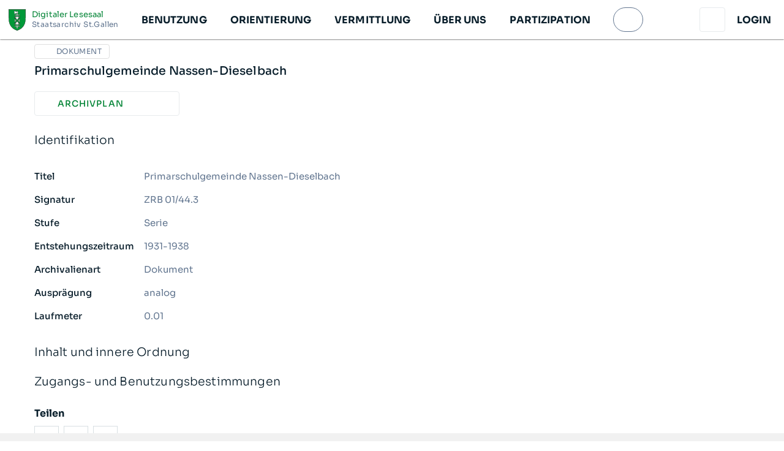

--- FILE ---
content_type: text/html; charset=utf-8
request_url: https://dls.staatsarchiv.sg.ch/records/302155
body_size: 5018
content:
<!doctype html>
<html data-n-head-ssr lang="de" data-n-head="%7B%22lang%22:%7B%22ssr%22:%22de%22%7D%7D">
  <head >
    <meta data-n-head="ssr" charset="utf-8"><meta data-n-head="ssr" name="viewport" content="width=device-width, initial-scale=1, maximum-scale=1"><meta data-n-head="ssr" data-hid="description" name="description" content="Staatsarchiv St.Gallen"><meta data-n-head="ssr" data-hid="og:title" property="og:title" content="Primarschulgemeinde Nassen-Dieselbach"><meta data-n-head="ssr" data-hid="twitter:title" name="twitter:title" content="Primarschulgemeinde Nassen-Dieselbach"><meta data-n-head="ssr" data-hid="og:url" property="og:url" content="https://dls.staatsarchiv.sg.ch/records/302155"><meta data-n-head="ssr" data-hid="twitter:url" name="twitter:url" content="https://dls.staatsarchiv.sg.ch/records/302155"><meta data-n-head="ssr" data-hid="og:site_name" property="og:site_name" content="Digitaler Lesesaal"><meta data-n-head="ssr" data-hid="og:locale" property="og:locale" content="de_CH"><meta data-n-head="ssr" data-hid="og:type" property="og:type" content="website"><meta data-n-head="ssr" data-hid="twitter:card" name="twitter:card" content="summary"><title>Primarschulgemeinde Nassen-Dieselbach - Digitaler Lesesaal</title><link data-n-head="ssr" href="/manifest.json" rel="manifest"><link data-n-head="ssr" rel="shortcut icon" href="/media/icons/e1e6d9a9-3d62-4d15-8eec-af719bdcce98.png"><link data-n-head="ssr" rel="apple-touch-icon" href="/media/icons/c1075a9f-90e6-424c-a832-824b67f52cfa.png"><script data-n-head="ssr" src="https://code.iconify.design/iconify-icon/1.0.1/iconify-icon.min.js" async></script><link rel="preload" href="/_nuxt/f4b130c.modern.js" as="script"><link rel="preload" href="/_nuxt/cf2e529.modern.js" as="script"><link rel="preload" href="/_nuxt/css/dabc65f.css" as="style"><link rel="preload" href="/_nuxt/86e269a.modern.js" as="script"><link rel="preload" href="/_nuxt/css/8fcf303.css" as="style"><link rel="preload" href="/_nuxt/ce49462.modern.js" as="script"><link rel="preload" href="/_nuxt/css/9506cba.css" as="style"><link rel="preload" href="/_nuxt/830fde6.modern.js" as="script"><link rel="preload" href="/_nuxt/css/f46320b.css" as="style"><link rel="preload" href="/_nuxt/af447c2.modern.js" as="script"><link rel="preload" href="/_nuxt/css/ecfd78b.css" as="style"><link rel="preload" href="/_nuxt/e99166c.modern.js" as="script"><link rel="preload" href="/_nuxt/css/c9c8d82.css" as="style"><link rel="preload" href="/_nuxt/6488df2.modern.js" as="script"><link rel="preload" href="/_nuxt/css/745a6c0.css" as="style"><link rel="preload" href="/_nuxt/feaf935.modern.js" as="script"><link rel="stylesheet" href="/_nuxt/css/dabc65f.css"><link rel="stylesheet" href="/_nuxt/css/8fcf303.css"><link rel="stylesheet" href="/_nuxt/css/9506cba.css"><link rel="stylesheet" href="/_nuxt/css/f46320b.css"><link rel="stylesheet" href="/_nuxt/css/ecfd78b.css"><link rel="stylesheet" href="/_nuxt/css/c9c8d82.css"><link rel="stylesheet" href="/_nuxt/css/745a6c0.css">
  </head>
  <body >
    <div data-server-rendered="true" id="__nuxt"><!----><div id="__layout"><div data-app="true" id="app" class="v-application v-application--is-ltr theme--light"><div class="v-application--wrap"><main class="v-main default-layout hydrating" style="padding-top:0px;padding-right:0px;padding-bottom:0px;padding-left:0px;"><div class="v-main__wrap"><!----> <div data-testid="snackbar-container" class="v-snack v-snack--has-background v-snack--top" style="padding-bottom:0px;padding-left:0px;padding-right:0px;padding-top:0px;"><div class="v-snack__wrapper v-sheet theme--light white" style="display:none;"><div role="status" aria-live="polite" class="v-snack__content"><div role="alert" class="v-alert v-sheet theme--light"><div class="v-alert__wrapper"><div class="v-alert__content"><span data-testid="snackbar-message"></span></div></div></div></div><div class="v-snack__action "><button type="button" class="v-btn v-btn--icon v-btn--round theme--light v-size--default"><span class="v-btn__content"><span aria-hidden="true" class="v-icon notranslate theme--light"><iconify-icon icon="mdi-close" width="100%" height="100%" class="mdi-close v-icon__component theme--light"></iconify-icon></span></span></button></div></div></div> <div class="fill-height d-flex flex-column"><!---->  <div class="grow"><div class="container"><div class="d-flex"><div class="d-flex flex-wrap"><span draggable="false" class="text-uppercase caption d-flex align-center mr-1 mb-1 v-chip v-chip--label v-chip--no-color v-chip--outlined theme--light v-size--small"><span class="v-chip__content"><!----> <span class="d-inline-block text-truncate"><span aria-hidden="true" title="Dokument" class="v-icon notranslate mr-1 theme--light primary--text" style="font-size:16px;height:16px;width:16px;"><iconify-icon icon="mdi-file" width="100%" height="100%" class="mdi-file v-icon__component theme--light primary--text" style="font-size:16px;height:16px;width:16px;"></iconify-icon></span> <span data-testid="archive-record-label">Dokument</span></span></span></span></div></div> <h1 data-testid="archive-record-title" class="display-1 mb-3 mt-1">Primarschulgemeinde Nassen-Dieselbach</h1> <!----> <div class="row mt-4"><!----> <div class="col-md-5 col-12"><div class="row"><!----> <div cols="12" md="6" class="col"><a href="/records/hierarchy/302155?context=%2Frecords%2F302155" data-testid="show-in-hierarchy" class="dls-button pa-2 grow w-100 text-truncate v-btn v-btn--block v-btn--has-bg v-btn--router theme--light v-size--default justify-start icon"><span class="v-btn__content"><span aria-hidden="true" class="v-icon notranslate mr-1 theme--light"><iconify-icon icon="mdi-file-tree" width="100%" height="100%" class="mdi-file-tree v-icon__component theme--light"></iconify-icon></span> <span>Archivplan</span></span></a></div> <!----> <div cols="12" md="6" class="col-md-6 col-12"><!----></div> <!----> <!----></div> <!----></div></div> <div class="mt-4 record-metadata v-item-group theme--light v-expansion-panels v-expansion-panels--accordion v-expansion-panels--flat v-expansion-panels--tile"><div aria-expanded="true" data-testid="identity-metadata" class="v-expansion-panel v-expansion-panel--active v-item--active"><button type="button" aria-expanded="true" class="v-expansion-panel-header display-1 font-weight-light pl-0 v-expansion-panel-header--active">Identifikation<div class="v-expansion-panel-header__icon"><span aria-hidden="true" class="v-icon notranslate theme--light"><iconify-icon icon="mdi-chevron-down" width="100%" height="100%" class="mdi-chevron-down v-icon__component theme--light"></iconify-icon></span></div></button> <div class="v-expansion-panel-content"><div class="v-expansion-panel-content__wrap"><div role="list" class="v-list py-0 v-sheet theme--light"><div tabindex="-1" role="listitem" class="px-0 v-list-item theme--light"><div class="v-list-item__content"><div class="v-list-item__subtitle">Titel</div> <p class="mb-0 text-pre-line"><div><span>Primarschulgemeinde Nassen-Dieselbach</span> <!----></div></p></div></div><div tabindex="-1" role="listitem" class="px-0 v-list-item theme--light"><div class="v-list-item__content"><div class="v-list-item__subtitle">Signatur</div> <p class="mb-0 text-pre-line"><div><span>ZRB 01/44.3</span> <!----></div></p></div></div><div tabindex="-1" role="listitem" class="px-0 v-list-item theme--light"><div class="v-list-item__content"><div class="v-list-item__subtitle">Stufe</div> <p class="mb-0 text-pre-line"><div><span>Serie</span> <!----></div></p></div></div><div tabindex="-1" role="listitem" class="px-0 v-list-item theme--light"><div class="v-list-item__content"><div class="v-list-item__subtitle">Entstehungszeitraum</div> <p class="mb-0 text-pre-line"><div><span>1931-1938</span> <!----></div></p></div></div><div tabindex="-1" role="listitem" class="px-0 v-list-item theme--light"><div class="v-list-item__content"><div class="v-list-item__subtitle">Archivalienart</div> <p class="mb-0 text-pre-line"><div><span>Dokument</span> <!----></div></p></div></div><div tabindex="-1" role="listitem" class="px-0 v-list-item theme--light"><div class="v-list-item__content"><div class="v-list-item__subtitle">Ausprägung</div> <p class="mb-0 text-pre-line"><div><span>analog</span> <!----></div></p></div></div><div tabindex="-1" role="listitem" class="px-0 v-list-item theme--light"><div class="v-list-item__content"><div class="v-list-item__subtitle">Laufmeter</div> <p class="mb-0 text-pre-line"><div><span>0.01</span> <!----></div></p></div></div></div></div></div></div> <!----> <!----> <div aria-expanded="false" data-testid="content-structure-metadata" class="v-expansion-panel"><button type="button" class="v-expansion-panel-header display-1 font-weight-light pl-0">Inhalt und innere Ordnung<div class="v-expansion-panel-header__icon"><span aria-hidden="true" class="v-icon notranslate theme--light"><iconify-icon icon="mdi-chevron-down" width="100%" height="100%" class="mdi-chevron-down v-icon__component theme--light"></iconify-icon></span></div></button> <div class="v-expansion-panel-content" style="display:none;"><div class="v-expansion-panel-content__wrap"><div role="list" class="v-list py-0 v-sheet theme--light"><div tabindex="-1" role="listitem" class="px-0 v-list-item theme--light"><div class="v-list-item__content"><div class="v-list-item__subtitle">Anmerkung</div> <p class="mb-0 text-pre-line"><div><span>Siehe auch Registerkarte "Verweise".</span> <!----></div></p></div></div></div></div></div></div> <div aria-expanded="false" data-testid="access-use-metadata" class="v-expansion-panel"><button type="button" class="v-expansion-panel-header display-1 font-weight-light pl-0">Zugangs- und Benutzungsbestimmungen<div class="v-expansion-panel-header__icon"><span aria-hidden="true" class="v-icon notranslate theme--light"><iconify-icon icon="mdi-chevron-down" width="100%" height="100%" class="mdi-chevron-down v-icon__component theme--light"></iconify-icon></span></div></button> <div class="v-expansion-panel-content" style="display:none;"><div class="v-expansion-panel-content__wrap"><div role="list" class="v-list py-0 v-sheet theme--light"><div tabindex="-1" role="listitem" class="px-0 v-list-item theme--light"><div class="v-list-item__content"><div class="v-list-item__subtitle">Schutzfrist</div> <p class="mb-0 text-pre-line"><div><span>Zeitraumende</span> <!----></div></p></div></div><div tabindex="-1" role="listitem" class="px-0 v-list-item theme--light"><div class="v-list-item__content"><div class="v-list-item__subtitle">Schutzfristdauer</div> <p class="mb-0 text-pre-line">30 Jahre</p></div></div><div tabindex="-1" role="listitem" class="px-0 v-list-item theme--light"><div class="v-list-item__content"><div class="v-list-item__subtitle">Schutzfristkategorie</div> <p class="mb-0 text-pre-line"><div><span>Sachakten (30 Jahre)</span> <!----></div></p></div></div><div tabindex="-1" role="listitem" class="px-0 v-list-item theme--light"><div class="v-list-item__content"><div class="v-list-item__subtitle">Ende der Schutzfrist</div> <p class="mb-0 text-pre-line">12/31/1968</p></div></div><div tabindex="-1" role="listitem" class="px-0 v-list-item theme--light"><div class="v-list-item__content"><div class="v-list-item__subtitle">Bewilligung</div> <p class="mb-0 text-pre-line"><div><span>Staatsarchiv</span> <!----></div></p></div></div><div tabindex="-1" role="listitem" class="px-0 v-list-item theme--light"><div class="v-list-item__content"><div class="v-list-item__subtitle">Zugänglichkeit</div> <p class="mb-0 text-pre-line"><div><span>Archivmitarbeiter/-innen</span> <!----></div></p></div></div><div tabindex="-1" role="listitem" class="px-0 v-list-item theme--light"><div class="v-list-item__content"><div class="v-list-item__subtitle">Physische Benutzbarkeit</div> <p class="mb-0 text-pre-line"><div><span>Uneingeschränkt</span> <!----></div></p></div></div></div></div></div></div> <!----> <!----> <!----> <!----> <!----> <!----> <!----> <!----></div> <h2 class="headline mb-2 mt-4">Teilen</h2> <ul class="d-flex link-list pl-0" data-v-ea73ae96><li data-v-ea73ae96><span class="v-tooltip v-tooltip--bottom" data-v-ea73ae96><!----><a href="javascript:void(0)" data-testid="social-sharing-link" aria-label="facebook" class="d-inline-flex justify-center align-center mr-2 social-media-link text-decoration-none share-network-facebook" data-v-ea73ae96><span aria-hidden="true" aria-haspopup="true" aria-expanded="false" class="v-icon notranslate theme--light primary--text" data-v-ea73ae96><iconify-icon icon="mdi-facebook" width="100%" height="100%" class="mdi-facebook v-icon__component theme--light primary--text"></iconify-icon></span></a></span></li><li data-v-ea73ae96><span class="v-tooltip v-tooltip--bottom" data-v-ea73ae96><!----><a href="javascript:void(0)" data-testid="social-sharing-link" aria-label="twitter" class="d-inline-flex justify-center align-center mr-2 social-media-link text-decoration-none share-network-twitter" data-v-ea73ae96><span aria-hidden="true" aria-haspopup="true" aria-expanded="false" class="v-icon notranslate theme--light primary--text" style="font-size:20px;height:20px;width:20px;" data-v-ea73ae96><iconify-icon icon="simple-icons:x" width="100%" height="100%" class="simple-icons:x v-icon__component theme--light primary--text" style="font-size:20px;height:20px;width:20px;"></iconify-icon></span></a></span></li><li data-v-ea73ae96><span class="v-tooltip v-tooltip--bottom" data-v-ea73ae96><!----><a href="javascript:void(0)" data-testid="social-sharing-link" aria-label="email" class="d-inline-flex justify-center align-center mr-2 social-media-link text-decoration-none share-network-email" data-v-ea73ae96><span aria-hidden="true" aria-haspopup="true" aria-expanded="false" class="v-icon notranslate theme--light primary--text" data-v-ea73ae96><iconify-icon icon="mdi-email" width="100%" height="100%" class="mdi-email v-icon__component theme--light primary--text"></iconify-icon></span></a></span></li> <!----> <li data-v-ea73ae96><!----></li></ul></div></div>  <div class="v-bottom-navigation v-item-group theme--light v-bottom-navigation--grow v-bottom-navigation--fixed primary--text" style="height:56px;transform:none;z-index:2000;"><a href="/de/benutzung/faq/" class="bottom-nav-button v-btn v-btn--is-elevated v-btn--has-bg v-btn--router theme--light v-size--default transparent" style="padding-right:45px;"><span class="v-btn__content"><span class="primary--text">Hilfe</span> <span aria-hidden="true" class="v-icon notranslate theme--light primary--text"><iconify-icon icon="mdi-help" width="100%" height="100%" class="mdi-help v-icon__component theme--light primary--text"></iconify-icon></span></span></a> <a href="/search" class="rounded-circle app-bar-search-button elevation-3 grow v-btn v-btn--is-elevated v-btn--has-bg v-btn--router theme--light v-size--default secondary"><span class="v-btn__content"><span class="primary--text mt-1">Suche</span> <span aria-hidden="true" class="v-icon notranslate theme--light primary--text"><iconify-icon icon="mdi-magnify" width="100%" height="100%" class="mdi-magnify v-icon__component theme--light primary--text"></iconify-icon></span></span></a> <button type="button" data-testid="open-navigation" class="bottom-nav-button v-btn v-btn--is-elevated v-btn--has-bg theme--light v-size--default transparent" style="padding-left:45px;"><span class="v-btn__content"><span class="primary--text">Navigation</span> <span aria-hidden="true" class="v-icon notranslate theme--light primary--text"><iconify-icon icon="mdi-menu" width="100%" height="100%" class="mdi-menu v-icon__component theme--light primary--text"></iconify-icon></span></span></button></div></div> <nav class="main-navigation v-navigation-drawer v-navigation-drawer--close v-navigation-drawer--fixed v-navigation-drawer--is-mobile v-navigation-drawer--right theme--light" style="height:100vh;top:0px;transform:translateX(100%);width:calc(100vw - 20px);z-index:2001;"><div class="v-navigation-drawer__prepend"><div class="d-flex align-center px-4 mb-4" style="height:56px;"><h2 class="navigation-title grow">Navigation</h2> <!----> <button type="button" title="Schliessen" class="dls-button pa-2 v-btn v-btn--has-bg theme--light v-size--default medium"><span class="v-btn__content"><span aria-hidden="true" class="v-icon notranslate theme--light"><iconify-icon icon="mdi-close" width="100%" height="100%" class="mdi-close v-icon__component theme--light"></iconify-icon></span></span></button></div> <div class="px-4 mb-4"><div><span aria-hidden="true" class="v-icon notranslate mr-2 theme--light error--text" style="font-size:16px;height:16px;width:16px;"><iconify-icon icon="mdi-record" width="100%" height="100%" class="mdi-record v-icon__component theme--light error--text" style="font-size:16px;height:16px;width:16px;"></iconify-icon></span> <span>Lesesaal geschlossen</span></div></div></div><div class="v-navigation-drawer__content"> <div class="v-list pl-4 v-sheet theme--light"><div class="v-list-group background_light"><div tabindex="0" aria-expanded="false" role="button" class="v-list-group__header v-list-item v-list-item--link theme--light"><div class="v-list-item__title navigation-level-1 text-uppercase">
            Benutzung
          </div><div class="v-list-item__icon v-list-group__header__append-icon"><span aria-hidden="true" class="v-icon notranslate theme--light primary--text"><iconify-icon icon="mdi-chevron-up" width="100%" height="100%" class="mdi-chevron-up v-icon__component theme--light primary--text"></iconify-icon></span></div></div><!----></div><div class="v-list-group background_light"><div tabindex="0" aria-expanded="false" role="button" class="v-list-group__header v-list-item v-list-item--link theme--light"><div class="v-list-item__title navigation-level-1 text-uppercase">
            Orientierung
          </div><div class="v-list-item__icon v-list-group__header__append-icon"><span aria-hidden="true" class="v-icon notranslate theme--light primary--text"><iconify-icon icon="mdi-chevron-up" width="100%" height="100%" class="mdi-chevron-up v-icon__component theme--light primary--text"></iconify-icon></span></div></div><!----></div><div class="v-list-group background_light"><div tabindex="0" aria-expanded="false" role="button" class="v-list-group__header v-list-item v-list-item--link theme--light"><div class="v-list-item__title navigation-level-1 text-uppercase">
            Vermittlung
          </div><div class="v-list-item__icon v-list-group__header__append-icon"><span aria-hidden="true" class="v-icon notranslate theme--light primary--text"><iconify-icon icon="mdi-chevron-up" width="100%" height="100%" class="mdi-chevron-up v-icon__component theme--light primary--text"></iconify-icon></span></div></div><!----></div><div class="v-list-group background_light"><div tabindex="0" aria-expanded="false" role="button" class="v-list-group__header v-list-item v-list-item--link theme--light"><div class="v-list-item__title navigation-level-1 text-uppercase">
            Über uns
          </div><div class="v-list-item__icon v-list-group__header__append-icon"><span aria-hidden="true" class="v-icon notranslate theme--light primary--text"><iconify-icon icon="mdi-chevron-up" width="100%" height="100%" class="mdi-chevron-up v-icon__component theme--light primary--text"></iconify-icon></span></div></div><!----></div><div class="v-list-group background_light"><div tabindex="0" aria-expanded="false" role="button" class="v-list-group__header v-list-item v-list-item--link theme--light"><div class="v-list-item__title navigation-level-1 text-uppercase">
            Partizipation
          </div><div class="v-list-item__icon v-list-group__header__append-icon"><span aria-hidden="true" class="v-icon notranslate theme--light primary--text"><iconify-icon icon="mdi-chevron-up" width="100%" height="100%" class="mdi-chevron-up v-icon__component theme--light primary--text"></iconify-icon></span></div></div><!----></div></div></div><div class="v-navigation-drawer__append"><div class="pa-4"><a href="/auth/login/" rel="nofollow" class="dls-button pa-2 mb-2 v-btn v-btn--block v-btn--has-bg theme--light v-size--default justify-start icon"><span class="v-btn__content"><span aria-hidden="true" class="v-icon notranslate theme--light"><iconify-icon icon="mdi-lock-outline" width="100%" height="100%" class="mdi-lock-outline v-icon__component theme--light"></iconify-icon></span> <span>Login</span></span></a> <a href="https://dls.staatsarchiv.sg.ch/portal/self-registration" rel="nofollow" class="dls-button pa-2 v-btn v-btn--block v-btn--has-bg theme--light v-size--default inverse justify-start icon"><span class="v-btn__content"><span aria-hidden="true" class="v-icon notranslate theme--light"><iconify-icon icon="mdi-account-outline" width="100%" height="100%" class="mdi-account-outline v-icon__component theme--light"></iconify-icon></span> <span>Konto erstellen</span></span></a></div></div><div class="v-navigation-drawer__border"></div></nav></div></main> <div class="severityEnvironmentBorder"></div></div></div></div></div><script>window.__NUXT__=(function(a,b,c,d,e,f,g,h,i,j,k,l){return {layout:"default",data:[{record:{descendant_path:"0001\u002F0008\u002F0002\u002F000I\u002F0002\u002F0001\u002F0018\u002F0003",level:8,ais_created:"2009-07-29",ais_modified:"2016-03-04",protection_period_end:"1968-12-31",is_public:c,is_orderable:b,is_orderable_for_inspection:b,is_orderable_for_reproduction:b,is_orderable_for_exposition_lending:b,is_orderable_for_administrative_lending:b,is_reproducible:b,files_are_public:c,deliveries:a,descriptors:a,is_approval_required:b,usability_accessibility_type:a,is_shareable:c,title:d,signature:"ZRB 01\u002F44.3",description_level:"Serie",created_display:"1931-1938",created_start:19310101,created_end:19381231,archival_type:["Dokument"],author:a,editor:a,legal_state:a,ownership:a,provenance:a,order_classification:a,description:a,contains:a,contains_also:a,content_form:a,approval:"Staatsarchiv",accessibility:"Archivmitarbeiter\u002F-innen",copyright:a,usability:"Uneingeschränkt",protection_period_category:"Sachakten (30 Jahre)",protection_duration:30,protection_base_date:"Zeitraumende",custom_fields:[{value:"analog",label_de:"Ausprägung",display_group:e},{value:"0.01",label_de:"Laufmeter",display_group:e},{value:"Siehe auch Registerkarte \"Verweise\".",label_de:"Anmerkung",display_group:3}],locations:{},pk:"302155",thumbnail_url:a,has_thumbnail:b,accessibility_usability:"Archivmitarbeiter\u002F-innen, Uneingeschränkt",usability_accessibility_type_label:"",files:[],bestand:[],related_records:[{identifier:"302153",role:"fortgesetzt durch"}],nonpublic_children_count:f,perma_link:"https:\u002F\u002Fdls.staatsarchiv.sg.ch\u002Frecords\u002F302155",page_title:d,opengraph_image:a,external_representations:[],additional_thumbnail:a,total_files:f,schema:[{field:"signature",label:"Signatur"},{field:"created_display",label:g}],search_card_schema:{"max-lines-title":a,"hide-empty":a}},schema:[],availableFilters:[{widget:"DescriptionLevel",label:{de:"Stufe"},field:h,index:h},{widget:"TreeField",label:{de:"Archivplan einschränken"},field:i,index:i},{widget:"MediaTypes",label:{de:"Digital verfügbar"},field:j,index:j},{widget:"OrderableFilter",label:{de:"Bestellbar"},field:k,index:k},{widget:"DateRange",label:{de:g},field:l,index:l}]}],fetch:{"ArchiveRecordChildrenPanel:0":{children:{results:[],next:a}},"ArchiveRecordMetadataPanelsDescriptors:0":{descriptors:[]},"ArchiveRecordMetadataPanelsDeliveries:0":{deliveries:[]}},error:a,state:{cart:{items:[],selected:[]},cms:{page:a},country:{countries:[]},enums:{enums:{}},folder:{folders:[],watchList:[],activeFolderId:a,activeFolder:a},navigation:{isOpen:b,navigationTree:[{data:{title:"Benutzung",url_path:"\u002Fde\u002Fbenutzung\u002F"},children:[{data:{title:"Archivalien bestellen",url_path:"\u002Fde\u002Fbenutzung\u002Farchivalien-bestellen\u002F"}},{data:{title:"Persönliche Dokumente",url_path:"\u002Fde\u002Fbenutzung\u002Fpersonliche-dokumente\u002F"}},{data:{title:"Benutzer\u002F-innenkonto anlegen",url_path:"\u002Fde\u002Fbenutzung\u002Fkonto\u002F"}},{data:{title:"Öffnungszeiten",url_path:"\u002Fde\u002Fbenutzung\u002Foeffnungszeiten\u002F"}},{data:{title:"Gebühren",url_path:"\u002Fde\u002Fbenutzung\u002Fgebuehren\u002F"}},{data:{title:"Schutzfristen",url_path:"\u002Fde\u002Fbenutzung\u002Fschutzfristen\u002F"}}]},{data:{title:"Orientierung",url_path:"\u002Fde\u002Forientierung\u002F"},children:[{data:{title:"Tipps zur Familienforschung",url_path:"\u002Fde\u002Forientierung\u002Ffamilienforschung\u002F"}},{data:{title:"Wappen",url_path:"\u002Fde\u002Forientierung\u002Fwappen\u002F"}},{data:{title:"Urkunden",url_path:"\u002Fde\u002Forientierung\u002Furkunden\u002F"}},{data:{title:"Karten und Pläne",url_path:"\u002Fde\u002Forientierung\u002Fkarten-und-plaene\u002F"}},{data:{title:"Bilder",url_path:"\u002Fde\u002Forientierung\u002Fbilder\u002F"}},{data:{title:"Film und Ton",url_path:"\u002Fde\u002Forientierung\u002Ffilm-und-ton\u002F"}},{data:{title:"Regierungsratsprotokolle",url_path:"\u002Fde\u002Forientierung\u002Fregierungsratsprotokolle\u002F"}},{data:{title:"Amtsdruckschriften",url_path:"\u002Fde\u002Forientierung\u002Famtsdruckschriften\u002F"}},{data:{title:"Zeitungen",url_path:"\u002Fde\u002Forientierung\u002Fzeitungen\u002F"}},{data:{title:"Digitale Unterlagen",url_path:"\u002Fde\u002Forientierung\u002Fdigitale-unterlagen\u002F"}},{data:{title:"Recherchehilfen zur St.Galler Geschichte",url_path:"\u002Fde\u002Forientierung\u002Frecherchehilfen-zur-stgaller-geschichte\u002F"}}]},{data:{title:"Vermittlung",url_path:"\u002Fde\u002Fvermittlung\u002F"},children:[{data:{title:"Geschichten aus dem Staatsarchiv",url_path:"\u002Fde\u002Fvermittlung\u002Fgeschichten-staatsarchiv\u002F"}},{data:{title:"Virtuelle Vitrinen",url_path:"\u002Fde\u002Fvermittlung\u002Fvirtuelle-vitrinen\u002F"}},{data:{title:"«Gesichter & Geschichten»",url_path:"\u002Fde\u002Fvermittlung\u002Fgesichter-geschichten\u002F"}},{data:{title:"Neu im Staatsarchiv",url_path:"\u002Fde\u002Fvermittlung\u002Fneu-im-staatsarchiv\u002F"}},{data:{title:"Veranstaltungen",url_path:"\u002Fde\u002Fvermittlung\u002Fveranstaltungen\u002F"}}]},{data:{title:"Über uns",url_path:"\u002Fde\u002Füber-uns\u002F"},children:[{data:{title:"Unser Auftrag",url_path:"\u002Fde\u002Füber-uns\u002Funser-auftrag\u002F"}},{data:{title:"Rechtliche und andere Grundlagen",url_path:"\u002Fde\u002Füber-uns\u002Frechtliche-und-andere-grundlagen\u002F"}},{data:{title:"Organisation",url_path:"\u002Fde\u002Füber-uns\u002Fzur-organisation\u002F"}},{data:{title:"Geschichte des Archivs",url_path:"\u002Fde\u002Füber-uns\u002Fzur-geschichte-des-archivs\u002F"}},{data:{title:"Disclaimer",url_path:"\u002Fde\u002Füber-uns\u002Fdisclaimer\u002F"}}]},{data:{title:"Partizipation",url_path:"\u002Fde\u002Fpartizipation\u002F"},children:[{data:{title:"Metadaten verbessern",url_path:"\u002Fde\u002Fpartizipation\u002Fmetadaten-verbessern\u002F"}}]}]},notification:{message:a,severity:a,show:b,indefinitely:b},user:{user:{}},viewer:{hasMetadataDrawer:b},i18n:{routeParams:{}}},serverRendered:c,routePath:"\u002Frecords\u002F302155",config:{_app:{basePath:"\u002F",assetsPath:"\u002F_nuxt\u002F",cdnURL:a},http:{}},__i18n:{langs:{}}}}(null,false,true,"Primarschulgemeinde Nassen-Dieselbach",1,0,"Entstehungszeitraum","description_level","descendant_path","media_types","is_orderable_filter","created"));</script><script src="/_nuxt/f4b130c.modern.js" defer></script><script src="/_nuxt/830fde6.modern.js" defer></script><script src="/_nuxt/af447c2.modern.js" defer></script><script src="/_nuxt/e99166c.modern.js" defer></script><script src="/_nuxt/6488df2.modern.js" defer></script><script src="/_nuxt/feaf935.modern.js" defer></script><script src="/_nuxt/cf2e529.modern.js" defer></script><script src="/_nuxt/86e269a.modern.js" defer></script><script src="/_nuxt/ce49462.modern.js" defer></script>
  </body>
</html>


--- FILE ---
content_type: text/css; charset=UTF-8
request_url: https://dls.staatsarchiv.sg.ch/_nuxt/css/9506cba.css
body_size: -117
content:
.pathbar>*{min-width:0}.pathbar .v-btn__content{max-width:100%}.record-metadata .v-expansion-panel{border-top:1px solid var(--v-normal_text-lighten4)}.record-metadata .v-expansion-panel:last-child{border-bottom:1px solid var(--v-normal_text-lighten4)}.link-list[data-v-ea73ae96]{list-style:none}.social-media-link{border:thin solid var(--v-background_medium-base)!important;height:40px;width:40px}.social-media-link:hover{background:var(--v-background_light-base)}.v-item-group.v-bottom-navigation .app-bar-search-button{height:90px!important;max-width:90px!important;min-width:90px!important;position:absolute!important;top:-18px;z-index:1}

--- FILE ---
content_type: text/css; charset=UTF-8
request_url: https://dls.staatsarchiv.sg.ch/_nuxt/css/ecfd78b.css
body_size: -171
content:
.archive-record-title{font-size:.933333333rem!important;font-weight:500!important;letter-spacing:.02em!important;line-height:1.333333333rem!important}.light-label{border-color:var(--v-background_medium-base)!important}.mobile-files-count,.mobile-files-count span{bottom:0;position:absolute;right:0}.mobile-files-count span{color:var(--v-primary-base);margin:0 10px 5px 0}.mobile-files-count-triangle{border-color:transparent transparent var(--v-secondary-base) transparent;border-style:solid;border-width:0 0 80px 80px;height:0;width:0}

--- FILE ---
content_type: text/css; charset=UTF-8
request_url: https://dls.staatsarchiv.sg.ch/_nuxt/css/745a6c0.css
body_size: -212
content:
.record-metadata .v-expansion-panel{border-top:1px solid var(--v-normal_text-lighten4)}.record-metadata .v-expansion-panel:last-child{border-bottom:1px solid var(--v-normal_text-lighten4)}.metadata-table{border-collapse:separate;border-spacing:0 16px}.metadata-table td{word-wrap:break-word;-webkit-hyphens:auto;hyphens:auto;vertical-align:top;word-break:break-word}.metadata-table .metadata-header{min-width:120px}

--- FILE ---
content_type: image/svg+xml
request_url: https://dls.staatsarchiv.sg.ch/media/app_icons/KtSG_Wappen_RGB.svg
body_size: 2150
content:
<svg id="Ebene_4" data-name="Ebene 4" xmlns="http://www.w3.org/2000/svg" viewBox="0 0 28.34646 35.71678"><defs><style>.cls-1{fill:#019939;}.cls-2{fill:#1d1d1b;}</style></defs><path class="cls-1" d="M.19569.20343V14.0706c0,5.46443.85867,9.5423,2.7022,12.83332,2.22532,3.97262,5.91134,6.78526,11.26722,8.59724,5.35572-1.812,9.0416-4.62462,11.26706-8.59724,1.84354-3.2911,2.70221-7.369,2.70221-12.83332V.20343ZM17.9022,28.38136a.58516.58516,0,0,1-1.17,0v-.105a.73716.73716,0,0,1-1.474,0v-.28533a.991.991,0,0,1-.42809.85748h.02077v2.84088a.666.666,0,0,1-1.33174,0V28.84856h.021a.99112.99112,0,0,1-.42806-.85748v.28533a.73715.73715,0,0,1-1.474,0v.105a.58516.58516,0,0,1-1.17,0v-1.1492H17.9022Zm0-2.81609H10.46808V24.146l3.69278-3.96229,3.74134,3.995Zm-7.43412-3.92754V16.24046l2.52726,2.69863Zm7.43412.07121-2.58144-2.76985,2.58144-2.76983Zm0-8.00939-3.74134,3.995-3.69278-3.96233V12.36294H17.9022Zm0-3.00347H10.46808V9.52967a.58516.58516,0,0,1,1.17,0v.10512a.73715.73715,0,0,1,1.474,0V9.92a.993.993,0,0,1,.407-.84261V6.61691A4.666,4.666,0,0,0,10.131,8.113,5.38378,5.38378,0,0,1,9.25585,5.127,5.43288,5.43288,0,0,1,9.981,2.40192a4.72972,4.72972,0,0,0,3.53812,2.0864V3.49993a.666.666,0,0,1,1.33174,0V4.50186h.97289l.00811,2.106h-.981v2.4693a.99275.99275,0,0,1,.40732.8428V9.63479a.73716.73716,0,0,1,1.474,0V9.52967a.58516.58516,0,0,1,1.17,0Z" transform="translate(-0.00078 0.00048)"/><path class="cls-2" d="M18.23242,12.5361a.17313.17313,0,0,0,.17309-.17308V10.696a.17313.17313,0,0,0-.17309-.17308h-.16467V9.52965a.72838.72838,0,0,0-.75815-.74553.76987.76987,0,0,0-.60535.27993.92738.92738,0,0,0-.71668-.3235.90541.90541,0,0,0-.7959.43827,1.12244,1.12244,0,0,0-.17515-.183V6.781h.98157l-.00931-2.45219h-.97226V3.49991a.83911.83911,0,0,0-1.678,0v.79878a4.55259,4.55259,0,0,1-3.22522-1.9988l-.15715-.21538-.13282.23115A5.57327,5.57327,0,0,0,9.07528,5.127a5.59994,5.59994,0,0,0,.90134,3.07752l.11719.18811.15416-.15919A4.46078,4.46078,0,0,1,13.33856,6.8v2.196a1.1222,1.1222,0,0,0-.17485.18283.90575.90575,0,0,0-.7962-.43833.927.927,0,0,0-.71641.32346.77005.77005,0,0,0-.60547-.27989.72854.72854,0,0,0-.75815.74553v.99329h-.17023a.17312.17312,0,0,0-.17308.17308v1.667a.17312.17312,0,0,0,.17308.17308h.17023v.74435l-.04357-.04675a.17307.17307,0,0,0-.29974.11795v2.51a.17282.17282,0,0,0,.04672.11825l.29659.31668v5.28487l-.29659.3167a.17281.17281,0,0,0-.04672.11824v2.51019a.17306.17306,0,0,0,.29974.11794l.04357-.04676v.7944h-.17023a.17312.17312,0,0,0-.17308.17308v1.66685a.17312.17312,0,0,0,.17308.17308h.17023v.97616a.72854.72854,0,0,0,.75815.74553.77012.77012,0,0,0,.6054-.2798.927.927,0,0,0,.71648.32352.90579.90579,0,0,0,.79626-.4384,1.12468,1.12468,0,0,0,.17479.18276v2.77439a.8391.8391,0,0,0,1.678,0V28.91523a1.12315,1.12315,0,0,0,.17508-.183.90548.90548,0,0,0,.796.43834.92742.92742,0,0,0,.71675-.32356.76986.76986,0,0,0,.60528.27984.72838.72838,0,0,0,.75815-.74553V27.4052h.16467a.17313.17313,0,0,0,.17309-.17308V25.56527a.17313.17313,0,0,0-.17309-.17308h-.16467v-.7876l.03771.04027a.17281.17281,0,0,0,.12636.05484.17067.17067,0,0,0,.06356-.01217.17286.17286,0,0,0,.10953-.16092V22.05849a.1732.1732,0,0,0-.04643-.11794l-.29073-.312V16.24966l.29073-.31195a.1732.1732,0,0,0,.04643-.11795V13.35165a.17311.17311,0,0,0-.29945-.11825l-.03771.04027V12.5361Zm-.17368,1.25352v1.96193l-2.73412,2.93368-.92307-.99043Zm0,8.33709v1.96193l-7.7684-8.29532v-2.002Zm.0006,3.61165V27.059h-7.769V25.73836Zm-7.769-1.65137v-2.0022l2.70885-2.89255.92869.99169Zm2.47175-5.14792-.95831,1.02328V17.91576Zm.51562,6.45312V21.38933l.88736-.95212.9126.97451v3.98047Zm-.34617-3.63143v3.63143H11.80378V22.97083Zm2.49231,3.63143V21.78136L16.5516,22.9856v2.40659ZM12.93154,12.5361v3.58138l-1.12776-1.21006V12.5361ZM14.165,17.441l-.88732-.95208V12.5361h1.8v3.93039Zm1.3962,1.4981.99037-1.06264v2.12532Zm-.13738-2.84225V12.5361H16.5516v2.35652Zm-5.13351-3.90693V10.86911h7.769v1.32082Zm6.60743-2.66028a.4121.4121,0,0,1,.82381,0v.99329h-.82381V9.52965Zm-1.47392.10517a.5641.5641,0,0,1,1.12775,0v.88812H15.42385V9.63482ZM13.68473,3.49991a.493.493,0,0,1,.98562,0v.82885h-.798c-.0632,0-.12533-.003-.18766-.00534ZM10.15782,7.83433A5.14256,5.14256,0,0,1,9.42145,5.127a5.22741,5.22741,0,0,1,.5762-2.40712,4.76867,4.76867,0,0,0,3.87474,1.955h1.77142l.00691,1.75985H13.87239A4.92122,4.92122,0,0,0,10.15782,7.83433Zm3.52691-1.05c.06218-.00149.12392-.00336.18766-.00336h.798V8.79109a1.33677,1.33677,0,0,0-.98562.00009Zm.49281,2.25884a.85262.85262,0,0,1,.90013.87684v.60295h-1.8V9.92A.85255.85255,0,0,1,14.17754,9.04315Zm-1.81.04357a.53105.53105,0,0,1,.564.5481v.88812H11.80378V9.63482A.53082.53082,0,0,1,12.36751,9.08672Zm-1.73386.44293a.41218.41218,0,0,1,.824,0v.99329h-.824Zm0,3.00645h.824V14.536l-.824-.88409Zm0,4.13016.824.87985V20.332l-.824.87985Zm0,7.56012.824-.88411v2.04992h-.824Zm.824,4.155a.41218.41218,0,0,1-.824,0V27.4052h.824v.97616Zm1.47393-.10487a.56411.56411,0,0,1-1.12776,0V27.4052h1.12776v.87129Zm1.73881,3.41287a.493.493,0,0,1-.98562,0V29.11983a1.33664,1.33664,0,0,0,.98562.00007Zm-.49281-2.8215a.85255.85255,0,0,1-.89983-.87684V27.4052h1.8V27.991A.85262.85262,0,0,1,14.17754,28.86786Zm1.81-.04342a.53078.53078,0,0,1-.56372-.548V27.4052H16.5516v.87129A.531.531,0,0,1,15.98757,28.82444Zm1.734-.44308a.4121.4121,0,0,1-.82381,0V27.4052h.82381Zm0-2.98917h-.82381v-2.037l.82381.87968Zm0-4.135-.82381-.88395V17.505l.82381-.88393Zm0-7.61383-.82381.87966V12.5361h.82381Z" transform="translate(-0.00078 0.00048)"/><path class="cls-2" d="M14.17409,35.7163l-.06536-.02209c-5.40606-1.829-9.12844-4.67165-11.37975-8.69062C.86771,23.68087.00078,19.5713.00078,14.07058V-.00048H28.34724V14.07058c0,5.50057-.86693,9.61014-2.7282,12.933-2.25146,4.019-5.97384,6.86166-11.3796,8.69062ZM.40855.40729V14.07058c0,5.42815.85041,9.47431,2.67621,12.73378,2.19076,3.9108,5.81834,6.68557,11.08933,8.48148,5.27068-1.79576,8.89826-4.57053,11.08917-8.48148,1.82581-3.25962,2.67621-7.30578,2.67621-12.73378V.40729Z" transform="translate(-0.00078 0.00048)"/></svg>

--- FILE ---
content_type: application/javascript; charset=UTF-8
request_url: https://dls.staatsarchiv.sg.ch/_nuxt/e99166c.modern.js
body_size: 8123
content:
(window["webpackJsonp"] = window["webpackJsonp"] || []).push([[0,18,28,30,50,51,52,53,97,99,100,127],{

/***/ 1055:
/***/ (function(module, __webpack_exports__, __webpack_require__) {

"use strict";
__webpack_require__.r(__webpack_exports__);
/* harmony import */ var _babel_runtime_helpers_esm_defineProperty__WEBPACK_IMPORTED_MODULE_0__ = __webpack_require__(2);
/* harmony import */ var core_js_modules_es_array_iterator_js__WEBPACK_IMPORTED_MODULE_1__ = __webpack_require__(7);
/* harmony import */ var core_js_modules_es_array_iterator_js__WEBPACK_IMPORTED_MODULE_1___default = /*#__PURE__*/__webpack_require__.n(core_js_modules_es_array_iterator_js__WEBPACK_IMPORTED_MODULE_1__);
/* harmony import */ var core_js_modules_web_dom_collections_iterator_js__WEBPACK_IMPORTED_MODULE_2__ = __webpack_require__(9);
/* harmony import */ var core_js_modules_web_dom_collections_iterator_js__WEBPACK_IMPORTED_MODULE_2___default = /*#__PURE__*/__webpack_require__.n(core_js_modules_web_dom_collections_iterator_js__WEBPACK_IMPORTED_MODULE_2__);
/* harmony import */ var lodash_isString__WEBPACK_IMPORTED_MODULE_3__ = __webpack_require__(375);
/* harmony import */ var lodash_isString__WEBPACK_IMPORTED_MODULE_3___default = /*#__PURE__*/__webpack_require__.n(lodash_isString__WEBPACK_IMPORTED_MODULE_3__);
/* harmony import */ var _utils_url__WEBPACK_IMPORTED_MODULE_4__ = __webpack_require__(373);

function ownKeys(e, r) { var t = Object.keys(e); if (Object.getOwnPropertySymbols) { var o = Object.getOwnPropertySymbols(e); r && (o = o.filter(function (r) { return Object.getOwnPropertyDescriptor(e, r).enumerable; })), t.push.apply(t, o); } return t; }
function _objectSpread(e) { for (var r = 1; r < arguments.length; r++) { var t = null != arguments[r] ? arguments[r] : {}; r % 2 ? ownKeys(Object(t), !0).forEach(function (r) { Object(_babel_runtime_helpers_esm_defineProperty__WEBPACK_IMPORTED_MODULE_0__[/* default */ "a"])(e, r, t[r]); }) : Object.getOwnPropertyDescriptors ? Object.defineProperties(e, Object.getOwnPropertyDescriptors(t)) : ownKeys(Object(t)).forEach(function (r) { Object.defineProperty(e, r, Object.getOwnPropertyDescriptor(t, r)); }); } return e; }




/* harmony default export */ __webpack_exports__["default"] = ({
  inheritAttrs: false,
  props: {
    addContextQuery: {
      type: Boolean,
      default: () => true
    }
  },
  computed: {
    context() {
      var to = this.$attrs.to;
      var contextParams = this.addContextQuery ? {
        context: this.$route.fullPath
      } : {};
      if (lodash_isString__WEBPACK_IMPORTED_MODULE_3___default()(to)) {
        var [path, usvString] = to.split('?');
        var queryParams = Object(_utils_url__WEBPACK_IMPORTED_MODULE_4__[/* getQueryParam */ "b"])(usvString);
        return {
          path,
          query: _objectSpread(_objectSpread({}, queryParams), contextParams)
        };
      } else {
        return {
          path: to.path,
          query: _objectSpread(_objectSpread({}, to.query), contextParams)
        };
      }
    }
  }
});

/***/ }),

/***/ 1056:
/***/ (function(module, exports, __webpack_require__) {

// extracted by extract-css-chunks-webpack-plugin
module.exports = {};

/***/ }),

/***/ 1067:
/***/ (function(module, __webpack_exports__, __webpack_require__) {

"use strict";
// ESM COMPAT FLAG
__webpack_require__.r(__webpack_exports__);

// EXTERNAL MODULE: ./node_modules/vuetify/lib/components/VChip/VChip.js
var VChip = __webpack_require__(359);

// EXTERNAL MODULE: ./node_modules/vuetify/lib/components/VIcon/VIcon.js
var VIcon = __webpack_require__(213);

// CONCATENATED MODULE: ./node_modules/vuetify-loader/lib/loader.js??ref--4!./node_modules/cache-loader/dist/cjs.js??ref--2-0!./node_modules/babel-loader/lib??ref--2-1!./node_modules/vue-loader/lib/loaders/templateLoader.js??ref--7!./node_modules/@nuxt/components/dist/loader.js??ref--0-0!./node_modules/vue-loader/lib??vue-loader-options!./components/label/Default.vue?vue&type=template&id=62e050e4



var Defaultvue_type_template_id_62e050e4_render = function render() {
  var _vm = this,
    _c = _vm._self._c;
  return _c(VChip["a" /* default */], _vm._b({
    staticClass: "text-uppercase caption",
    class: {
      'light-label white--text': _vm.light,
      'rounded-0': _vm.tile
    },
    attrs: {
      "label": "",
      "small": ""
    }
  }, 'v-chip', _vm.$attrs, false), [_vm.icon ? _c(VIcon["a" /* default */], {
    attrs: {
      "left": "",
      "small": ""
    }
  }, [_vm._v(_vm._s(_vm.icon))]) : _vm._e(), _vm._v(" "), _c('span', {
    staticClass: "d-inline-block text-truncate"
  }, [_vm._t("default")], 2)], 1);
};
var staticRenderFns = [];

// CONCATENATED MODULE: ./components/label/Default.vue?vue&type=template&id=62e050e4

// CONCATENATED MODULE: ./node_modules/cache-loader/dist/cjs.js??ref--2-0!./node_modules/babel-loader/lib??ref--2-1!./node_modules/@nuxt/components/dist/loader.js??ref--0-0!./node_modules/vue-loader/lib??vue-loader-options!./components/label/Default.vue?vue&type=script&lang=js
/* harmony default export */ var Defaultvue_type_script_lang_js = ({
  name: 'LabelDefault',
  inheritAttrs: false,
  props: {
    icon: {
      type: String,
      default: () => null
    },
    light: {
      type: Boolean,
      default: () => false
    },
    tile: {
      type: Boolean,
      default: () => false
    }
  }
});
// CONCATENATED MODULE: ./components/label/Default.vue?vue&type=script&lang=js
 /* harmony default export */ var label_Defaultvue_type_script_lang_js = (Defaultvue_type_script_lang_js); 
// EXTERNAL MODULE: ./components/label/Default.vue?vue&type=style&index=0&id=62e050e4&prod&lang=css
var Defaultvue_type_style_index_0_id_62e050e4_prod_lang_css = __webpack_require__(1075);

// EXTERNAL MODULE: ./node_modules/vue-loader/lib/runtime/componentNormalizer.js
var componentNormalizer = __webpack_require__(5);

// CONCATENATED MODULE: ./components/label/Default.vue






/* normalize component */

var component = Object(componentNormalizer["a" /* default */])(
  label_Defaultvue_type_script_lang_js,
  Defaultvue_type_template_id_62e050e4_render,
  staticRenderFns,
  false,
  null,
  null,
  null
  
)

/* harmony default export */ var Default = __webpack_exports__["default"] = (component.exports);

/***/ }),

/***/ 1075:
/***/ (function(module, __webpack_exports__, __webpack_require__) {

"use strict";
/* harmony import */ var [base64] = __webpack_require__(1056);
/* harmony import */ var [base64] = /*#__PURE__*/__webpack_require__.n([base64]);
/* unused harmony reexport * */


/***/ }),

/***/ 1078:
/***/ (function(module, __webpack_exports__, __webpack_require__) {

"use strict";
/* harmony import */ var _babel_runtime_helpers_esm_defineProperty__WEBPACK_IMPORTED_MODULE_0__ = __webpack_require__(2);
/* harmony import */ var core_js_modules_es_array_flat_js__WEBPACK_IMPORTED_MODULE_1__ = __webpack_require__(142);
/* harmony import */ var core_js_modules_es_array_flat_js__WEBPACK_IMPORTED_MODULE_1___default = /*#__PURE__*/__webpack_require__.n(core_js_modules_es_array_flat_js__WEBPACK_IMPORTED_MODULE_1__);
/* harmony import */ var core_js_modules_es_array_reduce_js__WEBPACK_IMPORTED_MODULE_2__ = __webpack_require__(44);
/* harmony import */ var core_js_modules_es_array_reduce_js__WEBPACK_IMPORTED_MODULE_2___default = /*#__PURE__*/__webpack_require__.n(core_js_modules_es_array_reduce_js__WEBPACK_IMPORTED_MODULE_2__);
/* harmony import */ var core_js_modules_es_array_unscopables_flat_js__WEBPACK_IMPORTED_MODULE_3__ = __webpack_require__(143);
/* harmony import */ var core_js_modules_es_array_unscopables_flat_js__WEBPACK_IMPORTED_MODULE_3___default = /*#__PURE__*/__webpack_require__.n(core_js_modules_es_array_unscopables_flat_js__WEBPACK_IMPORTED_MODULE_3__);
/* harmony import */ var lodash_defaultTo__WEBPACK_IMPORTED_MODULE_4__ = __webpack_require__(394);
/* harmony import */ var lodash_defaultTo__WEBPACK_IMPORTED_MODULE_4___default = /*#__PURE__*/__webpack_require__.n(lodash_defaultTo__WEBPACK_IMPORTED_MODULE_4__);
/* harmony import */ var lodash_find__WEBPACK_IMPORTED_MODULE_5__ = __webpack_require__(132);
/* harmony import */ var lodash_find__WEBPACK_IMPORTED_MODULE_5___default = /*#__PURE__*/__webpack_require__.n(lodash_find__WEBPACK_IMPORTED_MODULE_5__);
/* harmony import */ var lodash_get__WEBPACK_IMPORTED_MODULE_6__ = __webpack_require__(14);
/* harmony import */ var lodash_get__WEBPACK_IMPORTED_MODULE_6___default = /*#__PURE__*/__webpack_require__.n(lodash_get__WEBPACK_IMPORTED_MODULE_6__);
/* harmony import */ var vuex__WEBPACK_IMPORTED_MODULE_7__ = __webpack_require__(34);




function ownKeys(e, r) { var t = Object.keys(e); if (Object.getOwnPropertySymbols) { var o = Object.getOwnPropertySymbols(e); r && (o = o.filter(function (r) { return Object.getOwnPropertyDescriptor(e, r).enumerable; })), t.push.apply(t, o); } return t; }
function _objectSpread(e) { for (var r = 1; r < arguments.length; r++) { var t = null != arguments[r] ? arguments[r] : {}; r % 2 ? ownKeys(Object(t), !0).forEach(function (r) { Object(_babel_runtime_helpers_esm_defineProperty__WEBPACK_IMPORTED_MODULE_0__[/* default */ "a"])(e, r, t[r]); }) : Object.getOwnPropertyDescriptors ? Object.defineProperties(e, Object.getOwnPropertyDescriptors(t)) : ownKeys(Object(t)).forEach(function (r) { Object.defineProperty(e, r, Object.getOwnPropertyDescriptor(t, r)); }); } return e; }




/* harmony default export */ __webpack_exports__["a"] = ({
  props: {
    record: {
      type: Object,
      required: true
    },
    item: {
      type: Object,
      default: () => ({})
    },
    searchLink: {
      type: String,
      default: () => null
    },
    availableFilters: {
      type: Array,
      default: () => []
    },
    schema: {
      type: Array,
      default: () => []
    }
  },
  computed: _objectSpread(_objectSpread({}, Object(vuex__WEBPACK_IMPORTED_MODULE_7__[/* mapState */ "e"])('enums', ['enums'])), {}, {
    enum() {
      return this.enums[this.field];
    },
    field() {
      // Create an object with field names as keys and their enums as values
      var fieldsWithEnums = this.schema.filter(Boolean, 'enum').reduce((accum, field) => {
        return _objectSpread(_objectSpread({}, accum), {}, {
          [field.field]: field.enum
        });
      }, {});

      // Return the enum value for the item's field, or the field name if no enum is present
      return lodash_get__WEBPACK_IMPORTED_MODULE_6___default()(fieldsWithEnums, this.item.field, this.item.field);
    },
    values() {
      var values = [this.item.value || lodash_get__WEBPACK_IMPORTED_MODULE_6___default()(this.record, this.item.field, [])];
      return values.flat().map(value => {
        var label = lodash_get__WEBPACK_IMPORTED_MODULE_6___default()(this.enum, "[\"".concat(value, "\"].label_").concat(this.$i18n.locale), value);
        var cmsLink = lodash_get__WEBPACK_IMPORTED_MODULE_6___default()(this.enum, "[\"".concat(value, "\"].url_path.").concat(this.$i18n.locale));
        return {
          cmsLink,
          label: lodash_defaultTo__WEBPACK_IMPORTED_MODULE_4___default()(label, this.$t('data.noValue')),
          value: lodash_defaultTo__WEBPACK_IMPORTED_MODULE_4___default()(value, this.$t('data.noValue'))
        };
      });
    }
  }),
  methods: {
    createFilterLink(value) {
      var filter = lodash_find__WEBPACK_IMPORTED_MODULE_5___default()(this.availableFilters, {
        field: this.item.field
      });
      var schemaEntry = lodash_find__WEBPACK_IMPORTED_MODULE_5___default()(this.schema, {
        field: this.item.field
      });
      if (!filter) {
        return this.localePath({
          name: 'search',
          query: {
            query: "(".concat(schemaEntry.index, ":\"").concat(value, "\")")
          }
        });
      }
      return this.localePath({
        name: 'search',
        query: {
          [filter.index]: value
        }
      });
    }
  }
});

/***/ }),

/***/ 1086:
/***/ (function(module, __webpack_exports__, __webpack_require__) {

"use strict";
// ESM COMPAT FLAG
__webpack_require__.r(__webpack_exports__);

// EXTERNAL MODULE: ./node_modules/vuetify/lib/components/VCard/VCard.js
var VCard = __webpack_require__(361);

// EXTERNAL MODULE: ./node_modules/vuetify/lib/components/VChip/VChip.js
var VChip = __webpack_require__(359);

// EXTERNAL MODULE: ./node_modules/vuetify/lib/components/VGrid/VCol.js
var VCol = __webpack_require__(1008);

// EXTERNAL MODULE: ./node_modules/vuetify/lib/components/VIcon/VIcon.js
var VIcon = __webpack_require__(213);

// EXTERNAL MODULE: ./node_modules/vuetify/lib/components/VGrid/VRow.js
var VRow = __webpack_require__(1007);

// EXTERNAL MODULE: ./node_modules/vuetify/lib/components/VTooltip/VTooltip.js
var VTooltip = __webpack_require__(1043);

// CONCATENATED MODULE: ./node_modules/vuetify-loader/lib/loader.js??ref--4!./node_modules/cache-loader/dist/cjs.js??ref--2-0!./node_modules/babel-loader/lib??ref--2-1!./node_modules/vue-loader/lib/loaders/templateLoader.js??ref--7!./node_modules/@nuxt/components/dist/loader.js??ref--0-0!./node_modules/vue-loader/lib??vue-loader-options!./components/archive-record/Card.vue?vue&type=template&id=ae7f362c







var Cardvue_type_template_id_ae7f362c_render = function render() {
  var _vm = this,
    _c = _vm._self._c;
  return _c(VCard["a" /* default */], _vm._g(_vm._b({
    staticClass: "pa-2",
    attrs: {
      "to": _vm.route,
      "data-testid": "archive-record-card"
    }
  }, 'v-card', _vm.$attrs, false), _vm.$listeners), [_c(VRow["a" /* default */], [_c(VCol["a" /* default */], {
    attrs: {
      "cols": "12",
      "sm": _vm.hasActions ? 8 : 12
    }
  }, [_c(VRow["a" /* default */], [_c(VCol["a" /* default */], {
    attrs: {
      "cols": "12"
    }
  }, [_c('h2', {
    staticClass: "archive-record-title d-flex flex-column align-start"
  }, [_c('div', {
    staticClass: "d-flex flex-wrap mb-2"
  }, [_c('ArchiveRecordTypeLabel', {
    attrs: {
      "record": _vm.archiveRecord
    }
  }), _vm._v(" "), _c('ArchiveRecordLevelLabel', {
    attrs: {
      "record": _vm.archiveRecord
    }
  }), _vm._v(" "), !_vm.archiveRecord.is_public && _vm.archiveRecord.clearance_applied ? _c(VChip["a" /* default */], {
    attrs: {
      "color": "warning",
      "small": "",
      "label": "",
      "outlined": ""
    }
  }, [_c(VIcon["a" /* default */], {
    attrs: {
      "small": "",
      "left": ""
    }
  }, [_vm._v("mdi-lock-open-check-outline")]), _vm._v("\n                " + _vm._s(_vm.$t('record.clearance_applied')) + "\n              ")], 1) : _vm._e(), _vm._v(" "), !_vm.archiveRecord.is_public ? _c(VTooltip["a" /* default */], {
    attrs: {
      "bottom": ""
    },
    scopedSlots: _vm._u([{
      key: "activator",
      fn: function fn(_ref) {
        var {
          on,
          attrs
        } = _ref;
        return [_c(VIcon["a" /* default */], _vm._g(_vm._b({
          staticClass: "px-1",
          attrs: {
            "color": "warning",
            "size": "22px"
          }
        }, 'v-icon', attrs, false), on), [_vm._v("mdi-lock-outline")])];
      }
    }], null, false, 1176716874)
  }, [_vm._v(" "), _c('span', [_vm._v(_vm._s(_vm.$t('record.private.tooltip')))])]) : _vm._e(), _vm._v(" "), _vm._t("append-header")], 2), _vm._v(" "), _c('span', {
    directives: [{
      name: "dompurify-html",
      rawName: "v-dompurify-html",
      value: _vm.archiveRecord.title,
      expression: "archiveRecord.title"
    }],
    staticClass: "w-100",
    class: {
      'dynamic-clamp': _vm.maxLines
    },
    style: {
      '--line-clamp': _vm.maxLines
    },
    attrs: {
      "data-testid": "archive-record-title"
    }
  })])]), _vm._v(" "), _c(VCol["a" /* default */], {
    attrs: {
      "cols": "12"
    }
  }, [_c(VRow["a" /* default */], [!_vm.hidePreview ? _c(VCol["a" /* default */], {
    staticClass: "d-sm-block",
    style: _vm.mobileView ? {} : {
      maxWidth: '200px',
      'flex-basis': '200px'
    }
  }, [_c('ArchiveRecordPreview', {
    attrs: {
      "preview-size": _vm.previewSize,
      "record": _vm.archiveRecord
    }
  })], 1) : _vm._e(), _vm._v(" "), _c(VCol["a" /* default */], {
    staticClass: "text--primary text-body-2 py-2",
    attrs: {
      "cols": "12",
      "sm": !_vm.hidePreview && _vm.showThumbnail ? 8 : 12
    }
  }, [_c('ArchiveRecordSearchCardSchema', {
    attrs: {
      "archive-record": _vm.archiveRecord,
      "schema": _vm.archiveRecord.schema
    }
  })], 1)], 1)], 1), _vm._v(" "), _c(VCol["a" /* default */], {
    staticClass: "text--primary text-body-2 d-flex align-center",
    attrs: {
      "cols": "12",
      "sm": "8"
    }
  }, [_c('ArchiveRecordAccessibility', {
    attrs: {
      "record": _vm.archiveRecord
    }
  })], 1), _vm._v(" "), _c(VCol["a" /* default */], {
    staticClass: "d-flex justify-end",
    attrs: {
      "cols": "12",
      "sm": "4"
    }
  }, [_vm._t("append-footer")], 2)], 1)], 1), _vm._v(" "), _vm.hasActions ? _c(VCol["a" /* default */], {
    attrs: {
      "cols": "12",
      "sm": "4"
    }
  }, [_vm._t("actions")], 2) : _vm._e()], 1)], 1);
};
var staticRenderFns = [];

// CONCATENATED MODULE: ./components/archive-record/Card.vue?vue&type=template&id=ae7f362c

// EXTERNAL MODULE: ./node_modules/lodash/get.js
var get = __webpack_require__(14);
var get_default = /*#__PURE__*/__webpack_require__.n(get);

// EXTERNAL MODULE: ./node_modules/lodash/isEmpty.js
var isEmpty = __webpack_require__(86);
var isEmpty_default = /*#__PURE__*/__webpack_require__.n(isEmpty);

// CONCATENATED MODULE: ./node_modules/cache-loader/dist/cjs.js??ref--2-0!./node_modules/babel-loader/lib??ref--2-1!./node_modules/@nuxt/components/dist/loader.js??ref--0-0!./node_modules/vue-loader/lib??vue-loader-options!./components/archive-record/Card.vue?vue&type=script&lang=js


/* harmony default export */ var Cardvue_type_script_lang_js = ({
  name: 'ArchiveRecordCard',
  inheritAttrs: false,
  props: {
    archiveRecord: {
      type: Object,
      required: true
    },
    route: {
      type: String,
      default() {
        var _this$$route$query;
        var pathObject = {
          name: 'records-id',
          params: {
            id: this.archiveRecord.pk
          }
        };
        var query = (_this$$route$query = this.$route.query) === null || _this$$route$query === void 0 ? void 0 : _this$$route$query.query;
        if (this.$config.features.highlighting_enabled && query) {
          pathObject.query = {
            query
          };
        }
        return this.$nuxt.localePath(pathObject);
      }
    },
    previewSize: {
      type: Number,
      default: () => null
    },
    hidePreview: {
      type: Boolean,
      default: () => false
    }
  },
  computed: {
    hasActions() {
      return !!this.$slots.actions;
    },
    showThumbnail() {
      return !isEmpty_default()(this.archiveRecord.files) || this.archiveRecord.has_thumbnail;
    },
    maxLines() {
      var max = get_default()(this.archiveRecord, "search_card_schema['max-lines-title']", 1);
      return max == null ? 1 : max;
    },
    mobileView() {
      return !this.$vuetify.breakpoint.smAndUp;
    }
  }
});
// CONCATENATED MODULE: ./components/archive-record/Card.vue?vue&type=script&lang=js
 /* harmony default export */ var archive_record_Cardvue_type_script_lang_js = (Cardvue_type_script_lang_js); 
// EXTERNAL MODULE: ./components/archive-record/Card.vue?vue&type=style&index=0&id=ae7f362c&prod&lang=scss
var Cardvue_type_style_index_0_id_ae7f362c_prod_lang_scss = __webpack_require__(1397);

// EXTERNAL MODULE: ./node_modules/vue-loader/lib/runtime/componentNormalizer.js
var componentNormalizer = __webpack_require__(5);

// CONCATENATED MODULE: ./components/archive-record/Card.vue






/* normalize component */

var component = Object(componentNormalizer["a" /* default */])(
  archive_record_Cardvue_type_script_lang_js,
  Cardvue_type_template_id_ae7f362c_render,
  staticRenderFns,
  false,
  null,
  null,
  null
  
)

/* harmony default export */ var Card = __webpack_exports__["default"] = (component.exports);

/* nuxt-component-imports */
installComponents(component, {ArchiveRecordTypeLabel: __webpack_require__(1226).default,ArchiveRecordLevelLabel: __webpack_require__(1354).default,ArchiveRecordPreview: __webpack_require__(1132).default,ArchiveRecordSearchCardSchema: __webpack_require__(1355).default,ArchiveRecordAccessibility: __webpack_require__(1356).default})


/***/ }),

/***/ 1087:
/***/ (function(module, __webpack_exports__, __webpack_require__) {

"use strict";
// ESM COMPAT FLAG
__webpack_require__.r(__webpack_exports__);

// EXTERNAL MODULE: ./node_modules/vuetify/lib/components/VIcon/VIcon.js
var VIcon = __webpack_require__(213);

// CONCATENATED MODULE: ./node_modules/vuetify-loader/lib/loader.js??ref--4!./node_modules/cache-loader/dist/cjs.js??ref--2-0!./node_modules/babel-loader/lib??ref--2-1!./node_modules/vue-loader/lib/loaders/templateLoader.js??ref--7!./node_modules/@nuxt/components/dist/loader.js??ref--0-0!./node_modules/vue-loader/lib??vue-loader-options!./components/archive-record/Icon.vue?vue&type=template&id=da6a8796


var Iconvue_type_template_id_da6a8796_render = function render() {
  var _vm = this,
    _c = _vm._self._c;
  return _vm.icon ? _c(VIcon["a" /* default */], _vm._b({
    attrs: {
      "title": _vm.type
    }
  }, 'v-icon', _vm.$attrs, false), [_vm._v(_vm._s(_vm.icon))]) : _vm._e();
};
var staticRenderFns = [];

// CONCATENATED MODULE: ./components/archive-record/Icon.vue?vue&type=template&id=da6a8796

// EXTERNAL MODULE: ./node_modules/lodash/first.js
var first = __webpack_require__(382);
var first_default = /*#__PURE__*/__webpack_require__.n(first);

// EXTERNAL MODULE: ./node_modules/lodash/get.js
var get = __webpack_require__(14);
var get_default = /*#__PURE__*/__webpack_require__.n(get);

// CONCATENATED MODULE: ./node_modules/cache-loader/dist/cjs.js??ref--2-0!./node_modules/babel-loader/lib??ref--2-1!./node_modules/@nuxt/components/dist/loader.js??ref--0-0!./node_modules/vue-loader/lib??vue-loader-options!./components/archive-record/Icon.vue?vue&type=script&lang=js


/* harmony default export */ var Iconvue_type_script_lang_js = ({
  name: 'ArchiveRecordIcon',
  inheritAttrs: false,
  props: {
    // When provided, an explicit recordType takes precedence over the type derived from the record.
    recordType: {
      type: String,
      default: () => ''
    },
    record: {
      type: Object,
      default: () => ({})
    },
    iconList: {
      type: String,
      default: 'record_type_icons'
    }
  },
  computed: {
    type() {
      return this.recordType || first_default()(this.record.archival_type) || this.record.description_level;
    },
    icon() {
      return get_default()(this.$config[this.iconList], this.type);
    }
  }
});
// CONCATENATED MODULE: ./components/archive-record/Icon.vue?vue&type=script&lang=js
 /* harmony default export */ var archive_record_Iconvue_type_script_lang_js = (Iconvue_type_script_lang_js); 
// EXTERNAL MODULE: ./node_modules/vue-loader/lib/runtime/componentNormalizer.js
var componentNormalizer = __webpack_require__(5);

// CONCATENATED MODULE: ./components/archive-record/Icon.vue





/* normalize component */

var component = Object(componentNormalizer["a" /* default */])(
  archive_record_Iconvue_type_script_lang_js,
  Iconvue_type_template_id_da6a8796_render,
  staticRenderFns,
  false,
  null,
  null,
  null
  
)

/* harmony default export */ var Icon = __webpack_exports__["default"] = (component.exports);

/***/ }),

/***/ 1117:
/***/ (function(module, exports, __webpack_require__) {

// extracted by extract-css-chunks-webpack-plugin
module.exports = {};

/***/ }),

/***/ 1132:
/***/ (function(module, __webpack_exports__, __webpack_require__) {

"use strict";
// ESM COMPAT FLAG
__webpack_require__.r(__webpack_exports__);

// EXTERNAL MODULE: ./node_modules/vuetify/lib/components/VIcon/VIcon.js
var VIcon = __webpack_require__(213);

// EXTERNAL MODULE: ./node_modules/vuetify/lib/components/VImg/VImg.js + 2 modules
var VImg = __webpack_require__(275);

// CONCATENATED MODULE: ./node_modules/vuetify-loader/lib/loader.js??ref--4!./node_modules/cache-loader/dist/cjs.js??ref--2-0!./node_modules/babel-loader/lib??ref--2-1!./node_modules/vue-loader/lib/loaders/templateLoader.js??ref--7!./node_modules/@nuxt/components/dist/loader.js??ref--0-0!./node_modules/vue-loader/lib??vue-loader-options!./components/archive-record/Preview.vue?vue&type=template&id=4ae95aa0



var Previewvue_type_template_id_4ae95aa0_render = function render() {
  var _vm = this,
    _c = _vm._self._c;
  return _vm.record.has_thumbnail ? _c('client-only', [_c('div', {
    staticClass: "d-flex flex-row ga-2"
  }, [_c('ContextfulPreview', {
    attrs: {
      "record": _vm.record,
      "max-width": _vm.maxSize,
      "max-height": _vm.maxSize
    }
  }, [_c(VImg["a" /* default */], _vm._b({
    staticClass: "rounded h-100",
    attrs: {
      "src": _vm.src,
      "srcset": _vm.srcset,
      "alt": _vm.alt,
      "aspect-ratio": "1",
      "height": _vm.previewSize,
      "width": _vm.previewSize,
      "max-width": _vm.maxSize,
      "max-height": _vm.maxSize
    },
    on: {
      "error": function error($event) {
        _vm.error = true;
      }
    }
  }, 'v-img', _vm.$attrs, false), [_vm.error ? _c('div', {
    staticClass: "fill-height d-flex justify-center align-center"
  }, [_c(VIcon["a" /* default */], {
    attrs: {
      "x-large": "",
      "title": _vm.$t('record.previewImageLoadingError')
    }
  }, [_vm._v("mdi-cloud-off")])], 1) : _vm._e(), _vm._v(" "), _vm._t("default"), _vm._v(" "), _vm.hasRemainingImages && _vm.$vuetify.breakpoint.smAndDown ? _c('div', {
    staticClass: "d-flex align-center justify-center mobile-files-count"
  }, [_c('div', {
    staticClass: "mobile-files-count-triangle"
  }), _vm._v(" "), _c('client-only', [_c('span', {
    attrs: {
      "data-testid": "remaining-images-count"
    }
  }, [_vm._v("+" + _vm._s(_vm.remainingImagesCount))])])], 1) : _vm._e()], 2)], 1), _vm._v(" "), _vm.showAdditionalThumbnail ? _c('div', {
    staticClass: "d-flex flex-column ga-2 grow",
    style: {
      maxWidth: "".concat(_vm.maxSize / 2, "px")
    }
  }, [_vm.additionalThumbnailUrl ? _c('ContextfulPreview', {
    attrs: {
      "record": _vm.record,
      "max-width": _vm.maxSize / 2,
      "max-height": _vm.maxSize / 2
    }
  }, [_c(VImg["a" /* default */], {
    staticClass: "rounded-lg additional-thumbnail h-100",
    class: {
      'hidden-sm-and-down': _vm.$vuetify.breakpoint.smAndDown
    },
    attrs: {
      "src": _vm.additionalThumbnailUrl,
      "srcset": _vm.additionalSrcset,
      "alt": _vm.alt,
      "aspect-ratio": "1"
    }
  })], 1) : _vm._e(), _vm._v(" "), _vm.hasRemainingImages ? _c('ContextfulPreview', {
    attrs: {
      "record": _vm.record,
      "max-width": _vm.maxSize / 2,
      "max-height": _vm.maxSize / 2
    }
  }, [_c('div', {
    staticClass: "d-flex grey lighten-3 rounded-lg align-center justify-center h-100"
  }, [_c('client-only', [_c('span', {
    attrs: {
      "data-testid": "remaining-images-count"
    }
  }, [_vm._v("+" + _vm._s(_vm.remainingImagesCount))])]), _vm._v(" "), _c(VIcon["a" /* default */], {
    attrs: {
      "right": "",
      "large": ""
    }
  }, [_vm._v("mdi-image")])], 1)]) : _vm._e()], 1) : _vm._e()], 1)]) : _vm.hasFiles || _vm.renderMissingThumbnail ? _c('client-only', [_c('ContextfulPreview', {
    attrs: {
      "record": _vm.record,
      "max-width": _vm.maxSize,
      "max-height": _vm.maxSize
    }
  }, [_c(VImg["a" /* default */], {
    staticClass: "rounded background_medium h-100",
    attrs: {
      "aspect-ratio": "1",
      "content-class": "d-flex align-center justify-center",
      "height": _vm.previewSize,
      "width": _vm.previewSize,
      "max-width": _vm.maxSize,
      "max-height": _vm.maxSize,
      "title": _vm.previewIconTitle,
      "data-testid": _vm.previewDataTestId
    }
  }, [_c(VIcon["a" /* default */], {
    attrs: {
      "x-large": ""
    }
  }, [_vm._v(_vm._s(_vm.previewIcon))]), _vm._v(" "), _vm._t("default")], 2)], 1)], 1) : _vm._e();
};
var staticRenderFns = [];

// CONCATENATED MODULE: ./components/archive-record/Preview.vue?vue&type=template&id=4ae95aa0

// EXTERNAL MODULE: ./node_modules/core-js/modules/es.array.iterator.js
var es_array_iterator = __webpack_require__(7);

// EXTERNAL MODULE: ./node_modules/core-js/modules/web.dom-collections.iterator.js
var web_dom_collections_iterator = __webpack_require__(9);

// EXTERNAL MODULE: ./node_modules/core-js/modules/web.url.js
var web_url = __webpack_require__(280);

// EXTERNAL MODULE: ./node_modules/core-js/modules/web.url.to-json.js
var web_url_to_json = __webpack_require__(281);

// EXTERNAL MODULE: ./node_modules/core-js/modules/web.url-search-params.js
var web_url_search_params = __webpack_require__(130);

// EXTERNAL MODULE: ./node_modules/lodash/isEmpty.js
var isEmpty = __webpack_require__(86);
var isEmpty_default = /*#__PURE__*/__webpack_require__.n(isEmpty);

// CONCATENATED MODULE: ./node_modules/cache-loader/dist/cjs.js??ref--2-0!./node_modules/babel-loader/lib??ref--2-1!./node_modules/@nuxt/components/dist/loader.js??ref--0-0!./node_modules/vue-loader/lib??vue-loader-options!./components/archive-record/Preview.vue?vue&type=script&lang=js






var sizes = [100, 500, 1000];
/* harmony default export */ var Previewvue_type_script_lang_js = ({
  name: 'RecordPreview',
  inheritAttrs: false,
  props: {
    record: {
      type: Object,
      required: true
    },
    previewSize: {
      type: Number,
      default: () => null
    },
    fill: {
      type: Boolean,
      default: () => false
    },
    renderMissingThumbnail: {
      type: Boolean,
      default: () => false
    },
    enableAdditionalThumbnail: {
      type: Boolean,
      default: () => false
    }
  },
  data() {
    return {
      error: false
    };
  },
  computed: {
    previewDataTestId() {
      return this.hasFiles ? 'multimedia-placeholder' : 'no-files-placeholder';
    },
    previewIconTitle() {
      return this.error ? this.$t('record.previewImageLoadingError') : this.$t('record.noPreviewImage');
    },
    previewIcon() {
      if (this.error) {
        return 'mdi-cloud-off';
      }
      return this.hasFiles ? 'mdi-multimedia' : 'mdi-image-off';
    },
    src() {
      return this.createPreviewURL(this.record.thumbnail_url, 500);
    },
    srcset() {
      return sizes.map(size => "".concat(this.createPreviewURL(this.record.thumbnail_url, size), " ").concat(size, "w")).join(', ');
    },
    additionalSrcset() {
      return sizes.map(size => "".concat(this.createPreviewURL(this.record.additional_thumbnail, size), " ").concat(size, "w")).join(', ');
    },
    alt() {
      return this.record.title;
    },
    maxSize() {
      if (this.fill) {
        return null;
      }
      return this.$vuetify.breakpoint.smAndUp ? 300 : null;
    },
    hasFiles() {
      return !isEmpty_default()(this.record.files);
    },
    additionalThumbnailUrl() {
      if (!this.record.additional_thumbnail) return null;
      return this.createPreviewURL(this.record.additional_thumbnail, 500);
    },
    remainingImagesCount() {
      var total = this.record.total_files;
      if (this.record.has_thumbnail) total = total - 1; // Subtract the main thumbnail
      if (this.additionalThumbnailUrl && this.$vuetify.breakpoint.mdAndUp) total = total - 1; // Subtract the additional thumbnail if it exists
      return total;
    },
    hasRemainingImages() {
      return this.remainingImagesCount > 0;
    },
    showAdditionalThumbnail() {
      return this.enableAdditionalThumbnail && this.$vuetify.breakpoint.mdAndUp;
    }
  },
  methods: {
    createPreviewURL(baseUrl, size) {
      var url = "".concat(baseUrl).concat(size, ".webp");
      try {
        return new URL(url).href;
      } catch (error) {
        return url;
      }
    }
  }
});
// CONCATENATED MODULE: ./components/archive-record/Preview.vue?vue&type=script&lang=js
 /* harmony default export */ var archive_record_Previewvue_type_script_lang_js = (Previewvue_type_script_lang_js); 
// EXTERNAL MODULE: ./components/archive-record/Preview.vue?vue&type=style&index=0&id=4ae95aa0&prod&lang=scss
var Previewvue_type_style_index_0_id_4ae95aa0_prod_lang_scss = __webpack_require__(1156);

// EXTERNAL MODULE: ./node_modules/vue-loader/lib/runtime/componentNormalizer.js
var componentNormalizer = __webpack_require__(5);

// CONCATENATED MODULE: ./components/archive-record/Preview.vue






/* normalize component */

var component = Object(componentNormalizer["a" /* default */])(
  archive_record_Previewvue_type_script_lang_js,
  Previewvue_type_template_id_4ae95aa0_render,
  staticRenderFns,
  false,
  null,
  null,
  null
  
)

/* harmony default export */ var Preview = __webpack_exports__["default"] = (component.exports);

/* nuxt-component-imports */
installComponents(component, {ContextfulPreview: __webpack_require__(1150).default})


/***/ }),

/***/ 1133:
/***/ (function(module, __webpack_exports__, __webpack_require__) {

"use strict";
// ESM COMPAT FLAG
__webpack_require__.r(__webpack_exports__);

// CONCATENATED MODULE: ./node_modules/vuetify-loader/lib/loader.js??ref--4!./node_modules/cache-loader/dist/cjs.js??ref--2-0!./node_modules/babel-loader/lib??ref--2-1!./node_modules/vue-loader/lib/loaders/templateLoader.js??ref--7!./node_modules/@nuxt/components/dist/loader.js??ref--0-0!./node_modules/vue-loader/lib??vue-loader-options!./components/contextful/Link.vue?vue&type=template&id=5c4feba6
var render = function render() {
  var _vm = this,
    _c = _vm._self._c;
  return _c('nuxt-link', _vm._g(_vm._b({
    attrs: {
      "to": _vm.context
    }
  }, 'nuxt-link', _vm.$attrs, false), _vm.$listeners), [_vm._t("default")], 2);
};
var staticRenderFns = [];

// CONCATENATED MODULE: ./components/contextful/Link.vue?vue&type=template&id=5c4feba6

// EXTERNAL MODULE: ./components/contextful/mixin.js
var mixin = __webpack_require__(1055);

// CONCATENATED MODULE: ./node_modules/cache-loader/dist/cjs.js??ref--2-0!./node_modules/babel-loader/lib??ref--2-1!./node_modules/@nuxt/components/dist/loader.js??ref--0-0!./node_modules/vue-loader/lib??vue-loader-options!./components/contextful/Link.vue?vue&type=script&lang=js

/* harmony default export */ var Linkvue_type_script_lang_js = ({
  mixins: [mixin["default"]],
  inheritAttrs: false
});
// CONCATENATED MODULE: ./components/contextful/Link.vue?vue&type=script&lang=js
 /* harmony default export */ var contextful_Linkvue_type_script_lang_js = (Linkvue_type_script_lang_js); 
// EXTERNAL MODULE: ./node_modules/vue-loader/lib/runtime/componentNormalizer.js
var componentNormalizer = __webpack_require__(5);

// CONCATENATED MODULE: ./components/contextful/Link.vue





/* normalize component */

var component = Object(componentNormalizer["a" /* default */])(
  contextful_Linkvue_type_script_lang_js,
  render,
  staticRenderFns,
  false,
  null,
  null,
  null
  
)

/* harmony default export */ var Link = __webpack_exports__["default"] = (component.exports);

/***/ }),

/***/ 1150:
/***/ (function(module, __webpack_exports__, __webpack_require__) {

"use strict";
// ESM COMPAT FLAG
__webpack_require__.r(__webpack_exports__);

// CONCATENATED MODULE: ./node_modules/vuetify-loader/lib/loader.js??ref--4!./node_modules/cache-loader/dist/cjs.js??ref--2-0!./node_modules/babel-loader/lib??ref--2-1!./node_modules/vue-loader/lib/loaders/templateLoader.js??ref--7!./node_modules/@nuxt/components/dist/loader.js??ref--0-0!./node_modules/vue-loader/lib??vue-loader-options!./components/contextful/Preview.vue?vue&type=template&id=3ef3d130
var render = function render() {
  var _vm = this,
    _c = _vm._self._c;
  return _vm.hasFiles ? _c('ContextfulLink', _vm._g(_vm._b({
    staticClass: "w-100 h-100 d-inline-block text-decoration-none",
    style: {
      maxWidth: "".concat(_vm.maxWidth, "px"),
      maxHeight: "".concat(_vm.maxHeight, "px")
    },
    attrs: {
      "to": _vm.previewLink,
      "title": _vm.linkTitle
    }
  }, 'ContextfulLink', _vm.$attrs, false), _vm.$listeners), [_vm._t("default")], 2) : _c('div', _vm._b({
    staticClass: "w-100 h-100"
  }, 'div', _vm.$attrs, false), [_vm._t("default")], 2);
};
var staticRenderFns = [];

// CONCATENATED MODULE: ./components/contextful/Preview.vue?vue&type=template&id=3ef3d130

// EXTERNAL MODULE: ./node_modules/lodash/get.js
var get = __webpack_require__(14);
var get_default = /*#__PURE__*/__webpack_require__.n(get);

// EXTERNAL MODULE: ./node_modules/lodash/isEmpty.js
var isEmpty = __webpack_require__(86);
var isEmpty_default = /*#__PURE__*/__webpack_require__.n(isEmpty);

// CONCATENATED MODULE: ./node_modules/cache-loader/dist/cjs.js??ref--2-0!./node_modules/babel-loader/lib??ref--2-1!./node_modules/@nuxt/components/dist/loader.js??ref--0-0!./node_modules/vue-loader/lib??vue-loader-options!./components/contextful/Preview.vue?vue&type=script&lang=js


/* harmony default export */ var Previewvue_type_script_lang_js = ({
  props: {
    record: {
      type: Object,
      required: true
    },
    maxWidth: {
      type: Number,
      default: 300
    },
    maxHeight: {
      type: Number,
      default: 300
    }
  },
  computed: {
    previewLink() {
      return this.localePath({
        name: 'records-id-file-preview',
        params: {
          id: this.record.pk,
          file: this.firstFileIdentifier
        }
      });
    },
    linkTitle() {
      return this.$t('contextFulPreviewTitle', {
        title: this.record.title
      });
    },
    hasFiles() {
      return !isEmpty_default()(get_default()(this.record, 'files', []));
    },
    firstFileIdentifier() {
      var _this$record$files, _this$record$files2;
      return ((_this$record$files = this.record.files) === null || _this$record$files === void 0 || (_this$record$files = _this$record$files[0]) === null || _this$record$files === void 0 ? void 0 : _this$record$files.identifier) || ((_this$record$files2 = this.record.files) === null || _this$record$files2 === void 0 ? void 0 : _this$record$files2[0]) || null;
    }
  }
});
// CONCATENATED MODULE: ./components/contextful/Preview.vue?vue&type=script&lang=js
 /* harmony default export */ var contextful_Previewvue_type_script_lang_js = (Previewvue_type_script_lang_js); 
// EXTERNAL MODULE: ./node_modules/vue-loader/lib/runtime/componentNormalizer.js
var componentNormalizer = __webpack_require__(5);

// CONCATENATED MODULE: ./components/contextful/Preview.vue





/* normalize component */

var component = Object(componentNormalizer["a" /* default */])(
  contextful_Previewvue_type_script_lang_js,
  render,
  staticRenderFns,
  false,
  null,
  null,
  null
  
)

/* harmony default export */ var Preview = __webpack_exports__["default"] = (component.exports);

/* nuxt-component-imports */
installComponents(component, {ContextfulLink: __webpack_require__(1133).default})


/***/ }),

/***/ 1156:
/***/ (function(module, __webpack_exports__, __webpack_require__) {

"use strict";
/* harmony import */ var [base64] = __webpack_require__(1117);
/* harmony import */ var [base64] = /*#__PURE__*/__webpack_require__.n([base64]);
/* unused harmony reexport * */


/***/ }),

/***/ 1226:
/***/ (function(module, __webpack_exports__, __webpack_require__) {

"use strict";
// ESM COMPAT FLAG
__webpack_require__.r(__webpack_exports__);

// CONCATENATED MODULE: ./node_modules/vuetify-loader/lib/loader.js??ref--4!./node_modules/cache-loader/dist/cjs.js??ref--2-0!./node_modules/babel-loader/lib??ref--2-1!./node_modules/vue-loader/lib/loaders/templateLoader.js??ref--7!./node_modules/@nuxt/components/dist/loader.js??ref--0-0!./node_modules/vue-loader/lib??vue-loader-options!./components/archive-record/TypeLabel.vue?vue&type=template&id=15577a26
var render = function render() {
  var _vm = this,
    _c = _vm._self._c;
  return _c('div', {
    staticClass: "d-flex flex-wrap"
  }, _vm._l(_vm.types, function (archival_type, index) {
    return _c('LabelDefault', {
      key: "achival-type-".concat(index),
      staticClass: "d-flex align-center mr-1 mb-1",
      attrs: {
        "outlined": ""
      }
    }, [_c('ArchiveRecordIcon', {
      staticClass: "mr-1",
      attrs: {
        "small": "",
        "color": "primary",
        "record-type": archival_type
      }
    }), _vm._v(" "), _c('span', {
      attrs: {
        "data-testid": "archive-record-label"
      }
    }, [_vm._v(_vm._s(_vm.getArchivalTypeLabel(archival_type, _vm.$i18n.locale)))])], 1);
  }), 1);
};
var staticRenderFns = [];

// CONCATENATED MODULE: ./components/archive-record/TypeLabel.vue?vue&type=template&id=15577a26

// EXTERNAL MODULE: ./node_modules/@babel/runtime/helpers/esm/defineProperty.js + 3 modules
var defineProperty = __webpack_require__(2);

// EXTERNAL MODULE: ./node_modules/vuex/dist/vuex.esm.js
var vuex_esm = __webpack_require__(34);

// CONCATENATED MODULE: ./node_modules/cache-loader/dist/cjs.js??ref--2-0!./node_modules/babel-loader/lib??ref--2-1!./node_modules/@nuxt/components/dist/loader.js??ref--0-0!./node_modules/vue-loader/lib??vue-loader-options!./components/archive-record/TypeLabel.vue?vue&type=script&lang=js

function ownKeys(e, r) { var t = Object.keys(e); if (Object.getOwnPropertySymbols) { var o = Object.getOwnPropertySymbols(e); r && (o = o.filter(function (r) { return Object.getOwnPropertyDescriptor(e, r).enumerable; })), t.push.apply(t, o); } return t; }
function _objectSpread(e) { for (var r = 1; r < arguments.length; r++) { var t = null != arguments[r] ? arguments[r] : {}; r % 2 ? ownKeys(Object(t), !0).forEach(function (r) { Object(defineProperty["a" /* default */])(e, r, t[r]); }) : Object.getOwnPropertyDescriptors ? Object.defineProperties(e, Object.getOwnPropertyDescriptors(t)) : ownKeys(Object(t)).forEach(function (r) { Object.defineProperty(e, r, Object.getOwnPropertyDescriptor(t, r)); }); } return e; }

/* harmony default export */ var TypeLabelvue_type_script_lang_js = ({
  name: 'ArchiveRecordTypeLabel',
  props: {
    record: {
      type: Object,
      required: true
    }
  },
  computed: _objectSpread(_objectSpread({}, Object(vuex_esm["c" /* mapGetters */])('enums', ['getArchivalTypeLabel'])), {}, {
    types() {
      return this.record.archival_type || [];
    }
  })
});
// CONCATENATED MODULE: ./components/archive-record/TypeLabel.vue?vue&type=script&lang=js
 /* harmony default export */ var archive_record_TypeLabelvue_type_script_lang_js = (TypeLabelvue_type_script_lang_js); 
// EXTERNAL MODULE: ./node_modules/vue-loader/lib/runtime/componentNormalizer.js
var componentNormalizer = __webpack_require__(5);

// CONCATENATED MODULE: ./components/archive-record/TypeLabel.vue





/* normalize component */

var component = Object(componentNormalizer["a" /* default */])(
  archive_record_TypeLabelvue_type_script_lang_js,
  render,
  staticRenderFns,
  false,
  null,
  null,
  null
  
)

/* harmony default export */ var TypeLabel = __webpack_exports__["default"] = (component.exports);

/* nuxt-component-imports */
installComponents(component, {ArchiveRecordIcon: __webpack_require__(1087).default,LabelDefault: __webpack_require__(1067).default})


/***/ }),

/***/ 1227:
/***/ (function(module, __webpack_exports__, __webpack_require__) {

"use strict";
// ESM COMPAT FLAG
__webpack_require__.r(__webpack_exports__);

// EXTERNAL MODULE: ./node_modules/core-js/modules/es.array.iterator.js
var es_array_iterator = __webpack_require__(7);

// EXTERNAL MODULE: ./node_modules/core-js/modules/web.dom-collections.iterator.js
var web_dom_collections_iterator = __webpack_require__(9);

// CONCATENATED MODULE: ./node_modules/vuetify-loader/lib/loader.js??ref--4!./node_modules/cache-loader/dist/cjs.js??ref--2-0!./node_modules/babel-loader/lib??ref--2-1!./node_modules/vue-loader/lib/loaders/templateLoader.js??ref--7!./node_modules/@nuxt/components/dist/loader.js??ref--0-0!./node_modules/vue-loader/lib??vue-loader-options!./components/archive-record/SearchCardSchemaField.vue?vue&type=template&id=dfdcae1c


var render = function render() {
  var _vm = this,
    _c = _vm._self._c;
  return _vm.showField ? _c('div', {
    class: {
      'dynamic-clamp': _vm.maxLines
    },
    style: {
      '--line-clamp': _vm.maxLines
    }
  }, [_c('dt', {
    staticClass: "font-weight-medium"
  }, [_vm._v(_vm._s(_vm.fieldLabel) + ":")]), _vm._v(" "), _c('dd', {
    staticClass: "light_text--text"
  }, [_vm._l(_vm.values, function (value, index) {
    return [value.cmsLink ? _c('CmsLink', {
      key: "cmslink-".concat(value.label),
      attrs: {
        "title": value.label,
        "relation": value.cmsLink
      },
      on: {
        "click": function click($event) {
          $event.preventDefault();
        }
      }
    }, [_vm._v(_vm._s(value.label))]) : _c('span', {
      directives: [{
        name: "linkify",
        rawName: "v-linkify"
      }],
      key: "text-".concat(value.value)
    }, [_vm._v(_vm._s(value.label))]), _vm._v(" "), index < _vm.values.length - 1 ? _c('span', {
      key: "splitter-".concat(value.label)
    }, [_vm._v(", ")]) : _vm._e()];
  })], 2)]) : _vm._e();
};
var staticRenderFns = [];

// CONCATENATED MODULE: ./components/archive-record/SearchCardSchemaField.vue?vue&type=template&id=dfdcae1c

// EXTERNAL MODULE: ./node_modules/lodash/get.js
var get = __webpack_require__(14);
var get_default = /*#__PURE__*/__webpack_require__.n(get);

// EXTERNAL MODULE: ./node_modules/lodash/isString.js
var isString = __webpack_require__(375);
var isString_default = /*#__PURE__*/__webpack_require__.n(isString);

// EXTERNAL MODULE: ./utils/enum-mixin.js
var enum_mixin = __webpack_require__(1078);

// CONCATENATED MODULE: ./node_modules/cache-loader/dist/cjs.js??ref--2-0!./node_modules/babel-loader/lib??ref--2-1!./node_modules/@nuxt/components/dist/loader.js??ref--0-0!./node_modules/vue-loader/lib??vue-loader-options!./components/archive-record/SearchCardSchemaField.vue?vue&type=script&lang=js



/* harmony default export */ var SearchCardSchemaFieldvue_type_script_lang_js = ({
  name: 'SearchCardSchemaField',
  mixins: [enum_mixin["a" /* default */]],
  computed: {
    fieldLabel() {
      if (isString_default()(this.item.label)) {
        return this.item.label;
      }
      return this.item.label[this.$i18n.locale];
    },
    hideEmpty() {
      return get_default()(this.record, "search_card_schema['hide-empty']", false);
    },
    showField() {
      return !(this.hideEmpty && !get_default()(this.record, this.item.field, false));
    },
    maxLines() {
      return get_default()(this.item, 'max-lines', 0);
    }
  }
});
// CONCATENATED MODULE: ./components/archive-record/SearchCardSchemaField.vue?vue&type=script&lang=js
 /* harmony default export */ var archive_record_SearchCardSchemaFieldvue_type_script_lang_js = (SearchCardSchemaFieldvue_type_script_lang_js); 
// EXTERNAL MODULE: ./node_modules/vue-loader/lib/runtime/componentNormalizer.js
var componentNormalizer = __webpack_require__(5);

// CONCATENATED MODULE: ./components/archive-record/SearchCardSchemaField.vue





/* normalize component */

var component = Object(componentNormalizer["a" /* default */])(
  archive_record_SearchCardSchemaFieldvue_type_script_lang_js,
  render,
  staticRenderFns,
  false,
  null,
  null,
  null
  
)

/* harmony default export */ var SearchCardSchemaField = __webpack_exports__["default"] = (component.exports);

/* nuxt-component-imports */
installComponents(component, {CmsLink: __webpack_require__(569).default})


/***/ }),

/***/ 1310:
/***/ (function(module, exports, __webpack_require__) {

// extracted by extract-css-chunks-webpack-plugin
module.exports = {};

/***/ }),

/***/ 1354:
/***/ (function(module, __webpack_exports__, __webpack_require__) {

"use strict";
// ESM COMPAT FLAG
__webpack_require__.r(__webpack_exports__);

// CONCATENATED MODULE: ./node_modules/vuetify-loader/lib/loader.js??ref--4!./node_modules/cache-loader/dist/cjs.js??ref--2-0!./node_modules/babel-loader/lib??ref--2-1!./node_modules/vue-loader/lib/loaders/templateLoader.js??ref--7!./node_modules/@nuxt/components/dist/loader.js??ref--0-0!./node_modules/vue-loader/lib??vue-loader-options!./components/archive-record/LevelLabel.vue?vue&type=template&id=31bc6372
var render = function render() {
  var _vm = this,
    _c = _vm._self._c;
  return _vm.record.description_level ? _c('div', {
    staticClass: "d-flex flex-wrap"
  }, [_c('LabelDefault', {
    staticClass: "d-flex align-center mr-1 mb-1 grow",
    attrs: {
      "outlined": ""
    }
  }, [_c('ArchiveRecordIcon', {
    staticClass: "mr-1",
    attrs: {
      "small": "",
      "icon-list": "record_level_icons",
      "color": "primary",
      "record-type": _vm.record.description_level
    }
  }), _vm._v(" "), _c('span', {
    attrs: {
      "data-testid": "archive-record-label"
    }
  }, [_vm._v(_vm._s(_vm.getDescriptionLevelLabel(_vm.record.description_level, _vm.$i18n.locale)))])], 1)], 1) : _vm._e();
};
var staticRenderFns = [];

// CONCATENATED MODULE: ./components/archive-record/LevelLabel.vue?vue&type=template&id=31bc6372

// EXTERNAL MODULE: ./node_modules/@babel/runtime/helpers/esm/defineProperty.js + 3 modules
var defineProperty = __webpack_require__(2);

// EXTERNAL MODULE: ./node_modules/vuex/dist/vuex.esm.js
var vuex_esm = __webpack_require__(34);

// CONCATENATED MODULE: ./node_modules/cache-loader/dist/cjs.js??ref--2-0!./node_modules/babel-loader/lib??ref--2-1!./node_modules/@nuxt/components/dist/loader.js??ref--0-0!./node_modules/vue-loader/lib??vue-loader-options!./components/archive-record/LevelLabel.vue?vue&type=script&lang=js

function ownKeys(e, r) { var t = Object.keys(e); if (Object.getOwnPropertySymbols) { var o = Object.getOwnPropertySymbols(e); r && (o = o.filter(function (r) { return Object.getOwnPropertyDescriptor(e, r).enumerable; })), t.push.apply(t, o); } return t; }
function _objectSpread(e) { for (var r = 1; r < arguments.length; r++) { var t = null != arguments[r] ? arguments[r] : {}; r % 2 ? ownKeys(Object(t), !0).forEach(function (r) { Object(defineProperty["a" /* default */])(e, r, t[r]); }) : Object.getOwnPropertyDescriptors ? Object.defineProperties(e, Object.getOwnPropertyDescriptors(t)) : ownKeys(Object(t)).forEach(function (r) { Object.defineProperty(e, r, Object.getOwnPropertyDescriptor(t, r)); }); } return e; }

/* harmony default export */ var LevelLabelvue_type_script_lang_js = ({
  name: 'ArchiveRecordLevelLabel',
  props: {
    record: {
      type: Object,
      required: true
    }
  },
  computed: _objectSpread({}, Object(vuex_esm["c" /* mapGetters */])('enums', ['getDescriptionLevelLabel']))
});
// CONCATENATED MODULE: ./components/archive-record/LevelLabel.vue?vue&type=script&lang=js
 /* harmony default export */ var archive_record_LevelLabelvue_type_script_lang_js = (LevelLabelvue_type_script_lang_js); 
// EXTERNAL MODULE: ./node_modules/vue-loader/lib/runtime/componentNormalizer.js
var componentNormalizer = __webpack_require__(5);

// CONCATENATED MODULE: ./components/archive-record/LevelLabel.vue





/* normalize component */

var component = Object(componentNormalizer["a" /* default */])(
  archive_record_LevelLabelvue_type_script_lang_js,
  render,
  staticRenderFns,
  false,
  null,
  null,
  null
  
)

/* harmony default export */ var LevelLabel = __webpack_exports__["default"] = (component.exports);

/* nuxt-component-imports */
installComponents(component, {ArchiveRecordIcon: __webpack_require__(1087).default,LabelDefault: __webpack_require__(1067).default})


/***/ }),

/***/ 1355:
/***/ (function(module, __webpack_exports__, __webpack_require__) {

"use strict";
// ESM COMPAT FLAG
__webpack_require__.r(__webpack_exports__);

// CONCATENATED MODULE: ./node_modules/vuetify-loader/lib/loader.js??ref--4!./node_modules/cache-loader/dist/cjs.js??ref--2-0!./node_modules/babel-loader/lib??ref--2-1!./node_modules/vue-loader/lib/loaders/templateLoader.js??ref--7!./node_modules/@nuxt/components/dist/loader.js??ref--0-0!./node_modules/vue-loader/lib??vue-loader-options!./components/archive-record/SearchCardSchema.vue?vue&type=template&id=2c9a3f78
var render = function render() {
  var _vm = this,
    _c = _vm._self._c;
  return _c('dl', _vm._l(_vm.schema, function (item, index) {
    return _c('ArchiveRecordSearchCardSchemaField', {
      key: "search-card-".concat(index),
      attrs: {
        "record": _vm.archiveRecord,
        "item": item,
        "schema": _vm.schema
      }
    });
  }), 1);
};
var staticRenderFns = [];

// CONCATENATED MODULE: ./components/archive-record/SearchCardSchema.vue?vue&type=template&id=2c9a3f78

// CONCATENATED MODULE: ./node_modules/cache-loader/dist/cjs.js??ref--2-0!./node_modules/babel-loader/lib??ref--2-1!./node_modules/@nuxt/components/dist/loader.js??ref--0-0!./node_modules/vue-loader/lib??vue-loader-options!./components/archive-record/SearchCardSchema.vue?vue&type=script&lang=js
/* harmony default export */ var SearchCardSchemavue_type_script_lang_js = ({
  name: 'SearchCardSchema',
  props: {
    archiveRecord: {
      type: Object,
      required: true
    },
    schema: {
      type: Array,
      default: () => []
    }
  }
});
// CONCATENATED MODULE: ./components/archive-record/SearchCardSchema.vue?vue&type=script&lang=js
 /* harmony default export */ var archive_record_SearchCardSchemavue_type_script_lang_js = (SearchCardSchemavue_type_script_lang_js); 
// EXTERNAL MODULE: ./node_modules/vue-loader/lib/runtime/componentNormalizer.js
var componentNormalizer = __webpack_require__(5);

// CONCATENATED MODULE: ./components/archive-record/SearchCardSchema.vue





/* normalize component */

var component = Object(componentNormalizer["a" /* default */])(
  archive_record_SearchCardSchemavue_type_script_lang_js,
  render,
  staticRenderFns,
  false,
  null,
  null,
  null
  
)

/* harmony default export */ var SearchCardSchema = __webpack_exports__["default"] = (component.exports);

/* nuxt-component-imports */
installComponents(component, {ArchiveRecordSearchCardSchemaField: __webpack_require__(1227).default})


/***/ }),

/***/ 1356:
/***/ (function(module, __webpack_exports__, __webpack_require__) {

"use strict";
// ESM COMPAT FLAG
__webpack_require__.r(__webpack_exports__);

// EXTERNAL MODULE: ./node_modules/vuetify/lib/components/VIcon/VIcon.js
var VIcon = __webpack_require__(213);

// CONCATENATED MODULE: ./node_modules/vuetify-loader/lib/loader.js??ref--4!./node_modules/cache-loader/dist/cjs.js??ref--2-0!./node_modules/babel-loader/lib??ref--2-1!./node_modules/vue-loader/lib/loaders/templateLoader.js??ref--7!./node_modules/@nuxt/components/dist/loader.js??ref--0-0!./node_modules/vue-loader/lib??vue-loader-options!./components/archive-record/Accessibility.vue?vue&type=template&id=7a5cf7c0


var Accessibilityvue_type_template_id_7a5cf7c0_render = function render() {
  var _vm = this,
    _c = _vm._self._c;
  return _vm.record.usability_accessibility_type ? _c('div', {
    staticClass: "d-flex align-center"
  }, [_c(VIcon["a" /* default */], {
    attrs: {
      "small": "",
      "color": _vm.color,
      "title": _vm.record.usability_accessibility_type_label
    }
  }, [_vm._v("mdi-circle")]), _vm._v(" "), _c('span', {
    staticClass: "font-weight-medium ml-1",
    attrs: {
      "data-testid": "accessibility-usability-text"
    }
  }, [_vm._v(_vm._s(_vm.record.accessibility_usability))])], 1) : _vm._e();
};
var staticRenderFns = [];

// CONCATENATED MODULE: ./components/archive-record/Accessibility.vue?vue&type=template&id=7a5cf7c0

// CONCATENATED MODULE: ./node_modules/cache-loader/dist/cjs.js??ref--2-0!./node_modules/babel-loader/lib??ref--2-1!./node_modules/@nuxt/components/dist/loader.js??ref--0-0!./node_modules/vue-loader/lib??vue-loader-options!./components/archive-record/Accessibility.vue?vue&type=script&lang=js
/* harmony default export */ var Accessibilityvue_type_script_lang_js = ({
  props: {
    record: {
      type: Object,
      required: true
    }
  },
  computed: {
    color() {
      if (this.record.usability_accessibility_type === 'open') {
        return 'success';
      } else if (this.record.usability_accessibility_type === 'impossible') {
        return 'black';
      } else {
        return 'grey';
      }
    }
  }
});
// CONCATENATED MODULE: ./components/archive-record/Accessibility.vue?vue&type=script&lang=js
 /* harmony default export */ var archive_record_Accessibilityvue_type_script_lang_js = (Accessibilityvue_type_script_lang_js); 
// EXTERNAL MODULE: ./node_modules/vue-loader/lib/runtime/componentNormalizer.js
var componentNormalizer = __webpack_require__(5);

// CONCATENATED MODULE: ./components/archive-record/Accessibility.vue





/* normalize component */

var component = Object(componentNormalizer["a" /* default */])(
  archive_record_Accessibilityvue_type_script_lang_js,
  Accessibilityvue_type_template_id_7a5cf7c0_render,
  staticRenderFns,
  false,
  null,
  null,
  null
  
)

/* harmony default export */ var Accessibility = __webpack_exports__["default"] = (component.exports);

/***/ }),

/***/ 1397:
/***/ (function(module, __webpack_exports__, __webpack_require__) {

"use strict";
/* harmony import */ var [base64] = __webpack_require__(1310);
/* harmony import */ var [base64] = /*#__PURE__*/__webpack_require__.n([base64]);
/* unused harmony reexport * */


/***/ })

}]);